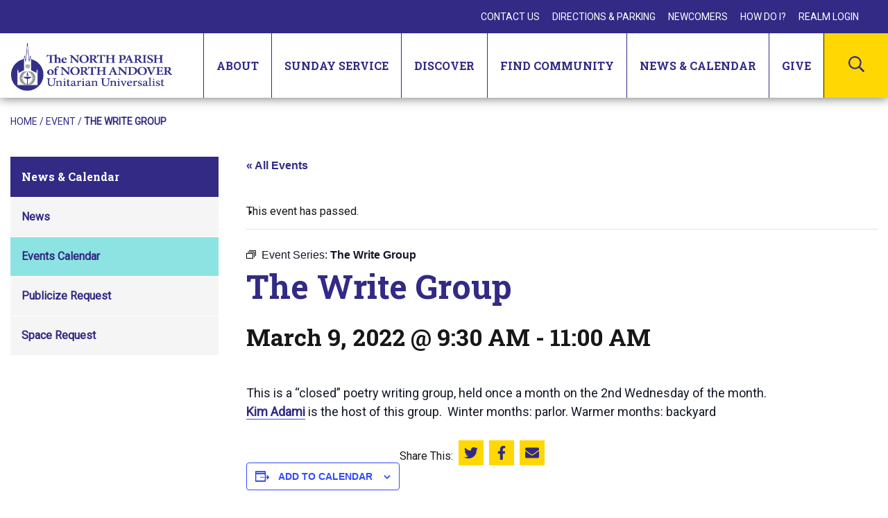

--- FILE ---
content_type: text/html; charset=UTF-8
request_url: https://www.northparish.org/event/the-write-group/2022-03-09/
body_size: 18281
content:
<!DOCTYPE html>

<html lang="en-US" class="no-js no-svg">
	<head>
		<meta charset="UTF-8">
		<meta name="viewport" content="width=device-width, initial-scale=1">
		<link rel="profile" href="http://gmpg.org/xfn/11">

		
		<link href="https://fonts.googleapis.com/css2?family=Roboto+Slab:wght@700;800&family=Roboto:ital@0;1&display=swap" rel="stylesheet">

		<link rel="apple-touch-icon" sizes="57x57" href="/favicon/apple-icon-57x57.png">
		<link rel="apple-touch-icon" sizes="60x60" href="/favicon/apple-icon-60x60.png">
		<link rel="apple-touch-icon" sizes="72x72" href="/favicon/apple-icon-72x72.png">
		<link rel="apple-touch-icon" sizes="76x76" href="/favicon/apple-icon-76x76.png">
		<link rel="apple-touch-icon" sizes="114x114" href="/favicon/apple-icon-114x114.png">
		<link rel="apple-touch-icon" sizes="120x120" href="/favicon/apple-icon-120x120.png">
		<link rel="apple-touch-icon" sizes="144x144" href="/favicon/apple-icon-144x144.png">
		<link rel="apple-touch-icon" sizes="152x152" href="/favicon/apple-icon-152x152.png">
		<link rel="apple-touch-icon" sizes="180x180" href="/favicon/apple-icon-180x180.png">
		<link rel="icon" type="image/png" sizes="192x192"  href="/favicon/android-icon-192x192.png">
		<link rel="icon" type="image/png" sizes="32x32" href="/favicon/favicon-32x32.png">
		<link rel="icon" type="image/png" sizes="96x96" href="/favicon/favicon-96x96.png">
		<link rel="icon" type="image/png" sizes="16x16" href="/favicon/favicon-16x16.png">
		
		<link rel="manifest" crossorigin="use-credentials" href="/manifest.json">

		<meta name="msapplication-TileColor" content="#ffffff">
		<meta name="msapplication-TileImage" content="/favicon/ms-icon-144x144.png">
		<meta name="theme-color" content="#ffffff">

		<script>(function(html){html.className = html.className.replace(/\bno-js\b/,'js')})(document.documentElement);</script>
<meta http-equiv="x-dns-prefetch-control" content="on"><link rel='stylesheet' id='tribe-events-views-v2-bootstrap-datepicker-styles-css' href='https://www.northparish.org/wp-content/plugins/the-events-calendar/vendor/bootstrap-datepicker/css/bootstrap-datepicker.standalone.min.css?ver=6.15.13' type='text/css' media='all' />
<link rel='stylesheet' id='tec-variables-skeleton-css' href='https://www.northparish.org/wp-content/plugins/the-events-calendar/common/build/css/variables-skeleton.css?ver=6.10.1' type='text/css' media='all' />
<link rel='stylesheet' id='tribe-common-skeleton-style-css' href='https://www.northparish.org/wp-content/plugins/the-events-calendar/common/build/css/common-skeleton.css?ver=6.10.1' type='text/css' media='all' />
<link rel='stylesheet' id='tribe-tooltipster-css-css' href='https://www.northparish.org/wp-content/plugins/the-events-calendar/common/vendor/tooltipster/tooltipster.bundle.min.css?ver=6.10.1' type='text/css' media='all' />
<link rel='stylesheet' id='tribe-events-views-v2-skeleton-css' href='https://www.northparish.org/wp-content/plugins/the-events-calendar/build/css/views-skeleton.css?ver=6.15.13' type='text/css' media='all' />
<link rel='stylesheet' id='tec-variables-full-css' href='https://www.northparish.org/wp-content/plugins/the-events-calendar/common/build/css/variables-full.css?ver=6.10.1' type='text/css' media='all' />
<link rel='stylesheet' id='tribe-common-full-style-css' href='https://www.northparish.org/wp-content/plugins/the-events-calendar/common/build/css/common-full.css?ver=6.10.1' type='text/css' media='all' />
<link rel='stylesheet' id='tribe-events-views-v2-full-css' href='https://www.northparish.org/wp-content/plugins/the-events-calendar/build/css/views-full.css?ver=6.15.13' type='text/css' media='all' />
<link rel='stylesheet' id='tribe-events-views-v2-print-css' href='https://www.northparish.org/wp-content/plugins/the-events-calendar/build/css/views-print.css?ver=6.15.13' type='text/css' media='print' />
<link rel='stylesheet' id='tribe-events-pro-views-v2-print-css' href='https://www.northparish.org/wp-content/plugins/events-calendar-pro/build/css/views-print.css?ver=7.7.11' type='text/css' media='print' />
<meta name='robots' content='index, follow, max-image-preview:large, max-snippet:-1, max-video-preview:-1' />

	<!-- This site is optimized with the Yoast SEO plugin v26.6 - https://yoast.com/wordpress/plugins/seo/ -->
	<title>The Write Group - The North Parish Church of North Andover</title>
	<link rel="canonical" href="https://www.northparish.org/event/the-write-group/2022-03-09/" />
	<meta property="og:locale" content="en_US" />
	<meta property="og:type" content="article" />
	<meta property="og:title" content="The Write Group - The North Parish Church of North Andover" />
	<meta property="og:description" content="This is a &#8220;closed&#8221; poetry writing group, held once a month on the 2nd Wednesday of the month. Kim Adami is the host of this group.  Winter months: parlor. Warmer [&hellip;]" />
	<meta property="og:url" content="https://www.northparish.org/event/the-write-group/2022-03-09/" />
	<meta property="og:site_name" content="The North Parish Church of North Andover" />
	<meta property="article:publisher" content="https://www.facebook.com/NorthParishofNorthAndover" />
	<meta property="article:modified_time" content="2022-01-03T14:11:24+00:00" />
	<meta property="og:image" content="https://www.northparish.org/wp-content/uploads/accessible-walkways.jpeg" />
	<meta property="og:image:width" content="480" />
	<meta property="og:image:height" content="640" />
	<meta property="og:image:type" content="image/jpeg" />
	<meta name="twitter:card" content="summary_large_image" />
	<script type="application/ld+json" class="yoast-schema-graph">{"@context":"https://schema.org","@graph":[{"@type":"WebPage","@id":"https://www.northparish.org/event/the-write-group/2022-03-09/","url":"https://www.northparish.org/event/the-write-group/2022-03-09/","name":"The Write Group - The North Parish Church of North Andover","isPartOf":{"@id":"https://www.northparish.org/#website"},"datePublished":"2022-01-03T14:09:12+00:00","dateModified":"2022-01-03T14:11:24+00:00","breadcrumb":{"@id":"https://www.northparish.org/event/the-write-group/2022-03-09/#breadcrumb"},"inLanguage":"en-US","potentialAction":[{"@type":"ReadAction","target":["https://www.northparish.org/event/the-write-group/2022-03-09/"]}]},{"@type":"BreadcrumbList","@id":"https://www.northparish.org/event/the-write-group/2022-03-09/#breadcrumb","itemListElement":[{"@type":"ListItem","position":1,"name":"Home","item":"https://www.northparish.org/"},{"@type":"ListItem","position":2,"name":"Events","item":"https://www.northparish.org/events/"},{"@type":"ListItem","position":3,"name":"The Write Group"}]},{"@type":"WebSite","@id":"https://www.northparish.org/#website","url":"https://www.northparish.org/","name":"The North Parish Church of North Andover","description":"Awaken • Nourish • Encourage • Inspire","publisher":{"@id":"https://www.northparish.org/#organization"},"potentialAction":[{"@type":"SearchAction","target":{"@type":"EntryPoint","urlTemplate":"https://www.northparish.org/?s={search_term_string}"},"query-input":{"@type":"PropertyValueSpecification","valueRequired":true,"valueName":"search_term_string"}}],"inLanguage":"en-US"},{"@type":"Organization","@id":"https://www.northparish.org/#organization","name":"The North Parish of North Andover","url":"https://www.northparish.org/","logo":{"@type":"ImageObject","inLanguage":"en-US","@id":"https://www.northparish.org/#/schema/logo/image/","url":"https://www.northparish.org/wp-content/uploads/north-parish-church.png","contentUrl":"https://www.northparish.org/wp-content/uploads/north-parish-church.png","width":232,"height":70,"caption":"The North Parish of North Andover"},"image":{"@id":"https://www.northparish.org/#/schema/logo/image/"},"sameAs":["https://www.facebook.com/NorthParishofNorthAndover","https://www.instagram.com/northparishofnorthandover/","https://www.youtube.com/channel/UCGbC3eJVYUxzUPJIYKCpYXw"]},{"@type":"Event","name":"The Write Group","description":"This is a &#8220;closed&#8221; poetry writing group, held once a month on the 2nd Wednesday of the month. Kim Adami is the host of this group.  Winter months: parlor. Warmer [&hellip;]","url":"https://www.northparish.org/event/the-write-group/2022-03-09/","eventAttendanceMode":"https://schema.org/OfflineEventAttendanceMode","eventStatus":"https://schema.org/EventScheduled","startDate":"2022-03-09T09:30:00-05:00","endDate":"2022-03-09T11:00:00-05:00","location":{"@type":"Place","name":"Parlor at North Parish","description":"","url":"https://www.northparish.org/venue/parlor-at-north-parish/","address":{"@type":"PostalAddress","streetAddress":"190 Academy Road","addressLocality":"North Andover","addressRegion":"MA","postalCode":"01845","addressCountry":"United States"},"telephone":"","sameAs":""},"@id":"https://www.northparish.org/event/the-write-group/2022-03-09/#event","mainEntityOfPage":{"@id":"https://www.northparish.org/event/the-write-group/2022-03-09/"}}]}</script>
	<!-- / Yoast SEO plugin. -->


<link rel='dns-prefetch' href='//connect.facebook.net' />
<link rel='dns-prefetch' href='//translate.google.com' />
<link rel='dns-prefetch' href='//fonts.googleapis.com' />
<link href='https://fonts.gstatic.com' crossorigin rel='preconnect' />
<link rel="alternate" type="text/calendar" title="The North Parish Church of North Andover &raquo; iCal Feed" href="https://www.northparish.org/events/?ical=1" />
<style id='wp-img-auto-sizes-contain-inline-css' type='text/css'>
img:is([sizes=auto i],[sizes^="auto," i]){contain-intrinsic-size:3000px 1500px}
/*# sourceURL=wp-img-auto-sizes-contain-inline-css */
</style>
<link rel='stylesheet' id='tribe-events-full-pro-calendar-style-css' href='https://www.northparish.org/wp-content/plugins/events-calendar-pro/build/css/tribe-events-pro-full.css?ver=7.7.11' type='text/css' media='all' />
<link rel='stylesheet' id='tribe-events-virtual-skeleton-css' href='https://www.northparish.org/wp-content/plugins/events-calendar-pro/build/css/events-virtual-skeleton.css?ver=7.7.11' type='text/css' media='all' />
<link rel='stylesheet' id='tribe-events-virtual-full-css' href='https://www.northparish.org/wp-content/plugins/events-calendar-pro/build/css/events-virtual-full.css?ver=7.7.11' type='text/css' media='all' />
<link rel='stylesheet' id='tribe-events-virtual-single-skeleton-css' href='https://www.northparish.org/wp-content/plugins/events-calendar-pro/build/css/events-virtual-single-skeleton.css?ver=7.7.11' type='text/css' media='all' />
<link rel='stylesheet' id='tribe-events-virtual-single-full-css' href='https://www.northparish.org/wp-content/plugins/events-calendar-pro/build/css/events-virtual-single-full.css?ver=7.7.11' type='text/css' media='all' />
<link rel='stylesheet' id='tec-events-pro-single-css' href='https://www.northparish.org/wp-content/plugins/events-calendar-pro/build/css/events-single.css?ver=7.7.11' type='text/css' media='all' />
<link rel='stylesheet' id='tribe-events-calendar-pro-style-css' href='https://www.northparish.org/wp-content/plugins/events-calendar-pro/build/css/tribe-events-pro-full.css?ver=7.7.11' type='text/css' media='all' />
<link rel='stylesheet' id='tribe-events-pro-mini-calendar-block-styles-css' href='https://www.northparish.org/wp-content/plugins/events-calendar-pro/build/css/tribe-events-pro-mini-calendar-block.css?ver=7.7.11' type='text/css' media='all' />
<link rel='stylesheet' id='tribe-events-v2-single-skeleton-css' href='https://www.northparish.org/wp-content/plugins/the-events-calendar/build/css/tribe-events-single-skeleton.css?ver=6.15.13' type='text/css' media='all' />
<link rel='stylesheet' id='tribe-events-v2-single-skeleton-full-css' href='https://www.northparish.org/wp-content/plugins/the-events-calendar/build/css/tribe-events-single-full.css?ver=6.15.13' type='text/css' media='all' />
<link rel='stylesheet' id='tribe-events-virtual-single-v2-skeleton-css' href='https://www.northparish.org/wp-content/plugins/events-calendar-pro/build/css/events-virtual-single-v2-skeleton.css?ver=7.7.11' type='text/css' media='all' />
<link rel='stylesheet' id='tribe-events-virtual-single-v2-full-css' href='https://www.northparish.org/wp-content/plugins/events-calendar-pro/build/css/events-virtual-single-v2-full.css?ver=7.7.11' type='text/css' media='all' />
<link rel='stylesheet' id='tribe-events-v2-virtual-single-block-css' href='https://www.northparish.org/wp-content/plugins/events-calendar-pro/build/css/events-virtual-single-block.css?ver=7.7.11' type='text/css' media='all' />
<link rel='stylesheet' id='tec-events-pro-single-style-css' href='https://www.northparish.org/wp-content/plugins/events-calendar-pro/build/css/custom-tables-v1/single.css?ver=7.7.11' type='text/css' media='all' />
<link rel='stylesheet' id='wp-block-library-css' href='https://www.northparish.org/wp-includes/css/dist/block-library/style.min.css?ver=6.9' type='text/css' media='all' />
<style id='global-styles-inline-css' type='text/css'>
:root{--wp--preset--aspect-ratio--square: 1;--wp--preset--aspect-ratio--4-3: 4/3;--wp--preset--aspect-ratio--3-4: 3/4;--wp--preset--aspect-ratio--3-2: 3/2;--wp--preset--aspect-ratio--2-3: 2/3;--wp--preset--aspect-ratio--16-9: 16/9;--wp--preset--aspect-ratio--9-16: 9/16;--wp--preset--color--black: #000000;--wp--preset--color--cyan-bluish-gray: #abb8c3;--wp--preset--color--white: #ffffff;--wp--preset--color--pale-pink: #f78da7;--wp--preset--color--vivid-red: #cf2e2e;--wp--preset--color--luminous-vivid-orange: #ff6900;--wp--preset--color--luminous-vivid-amber: #fcb900;--wp--preset--color--light-green-cyan: #7bdcb5;--wp--preset--color--vivid-green-cyan: #00d084;--wp--preset--color--pale-cyan-blue: #8ed1fc;--wp--preset--color--vivid-cyan-blue: #0693e3;--wp--preset--color--vivid-purple: #9b51e0;--wp--preset--gradient--vivid-cyan-blue-to-vivid-purple: linear-gradient(135deg,rgb(6,147,227) 0%,rgb(155,81,224) 100%);--wp--preset--gradient--light-green-cyan-to-vivid-green-cyan: linear-gradient(135deg,rgb(122,220,180) 0%,rgb(0,208,130) 100%);--wp--preset--gradient--luminous-vivid-amber-to-luminous-vivid-orange: linear-gradient(135deg,rgb(252,185,0) 0%,rgb(255,105,0) 100%);--wp--preset--gradient--luminous-vivid-orange-to-vivid-red: linear-gradient(135deg,rgb(255,105,0) 0%,rgb(207,46,46) 100%);--wp--preset--gradient--very-light-gray-to-cyan-bluish-gray: linear-gradient(135deg,rgb(238,238,238) 0%,rgb(169,184,195) 100%);--wp--preset--gradient--cool-to-warm-spectrum: linear-gradient(135deg,rgb(74,234,220) 0%,rgb(151,120,209) 20%,rgb(207,42,186) 40%,rgb(238,44,130) 60%,rgb(251,105,98) 80%,rgb(254,248,76) 100%);--wp--preset--gradient--blush-light-purple: linear-gradient(135deg,rgb(255,206,236) 0%,rgb(152,150,240) 100%);--wp--preset--gradient--blush-bordeaux: linear-gradient(135deg,rgb(254,205,165) 0%,rgb(254,45,45) 50%,rgb(107,0,62) 100%);--wp--preset--gradient--luminous-dusk: linear-gradient(135deg,rgb(255,203,112) 0%,rgb(199,81,192) 50%,rgb(65,88,208) 100%);--wp--preset--gradient--pale-ocean: linear-gradient(135deg,rgb(255,245,203) 0%,rgb(182,227,212) 50%,rgb(51,167,181) 100%);--wp--preset--gradient--electric-grass: linear-gradient(135deg,rgb(202,248,128) 0%,rgb(113,206,126) 100%);--wp--preset--gradient--midnight: linear-gradient(135deg,rgb(2,3,129) 0%,rgb(40,116,252) 100%);--wp--preset--font-size--small: 13px;--wp--preset--font-size--medium: 20px;--wp--preset--font-size--large: 36px;--wp--preset--font-size--x-large: 42px;--wp--preset--spacing--20: 0.44rem;--wp--preset--spacing--30: 0.67rem;--wp--preset--spacing--40: 1rem;--wp--preset--spacing--50: 1.5rem;--wp--preset--spacing--60: 2.25rem;--wp--preset--spacing--70: 3.38rem;--wp--preset--spacing--80: 5.06rem;--wp--preset--shadow--natural: 6px 6px 9px rgba(0, 0, 0, 0.2);--wp--preset--shadow--deep: 12px 12px 50px rgba(0, 0, 0, 0.4);--wp--preset--shadow--sharp: 6px 6px 0px rgba(0, 0, 0, 0.2);--wp--preset--shadow--outlined: 6px 6px 0px -3px rgb(255, 255, 255), 6px 6px rgb(0, 0, 0);--wp--preset--shadow--crisp: 6px 6px 0px rgb(0, 0, 0);}:where(.is-layout-flex){gap: 0.5em;}:where(.is-layout-grid){gap: 0.5em;}body .is-layout-flex{display: flex;}.is-layout-flex{flex-wrap: wrap;align-items: center;}.is-layout-flex > :is(*, div){margin: 0;}body .is-layout-grid{display: grid;}.is-layout-grid > :is(*, div){margin: 0;}:where(.wp-block-columns.is-layout-flex){gap: 2em;}:where(.wp-block-columns.is-layout-grid){gap: 2em;}:where(.wp-block-post-template.is-layout-flex){gap: 1.25em;}:where(.wp-block-post-template.is-layout-grid){gap: 1.25em;}.has-black-color{color: var(--wp--preset--color--black) !important;}.has-cyan-bluish-gray-color{color: var(--wp--preset--color--cyan-bluish-gray) !important;}.has-white-color{color: var(--wp--preset--color--white) !important;}.has-pale-pink-color{color: var(--wp--preset--color--pale-pink) !important;}.has-vivid-red-color{color: var(--wp--preset--color--vivid-red) !important;}.has-luminous-vivid-orange-color{color: var(--wp--preset--color--luminous-vivid-orange) !important;}.has-luminous-vivid-amber-color{color: var(--wp--preset--color--luminous-vivid-amber) !important;}.has-light-green-cyan-color{color: var(--wp--preset--color--light-green-cyan) !important;}.has-vivid-green-cyan-color{color: var(--wp--preset--color--vivid-green-cyan) !important;}.has-pale-cyan-blue-color{color: var(--wp--preset--color--pale-cyan-blue) !important;}.has-vivid-cyan-blue-color{color: var(--wp--preset--color--vivid-cyan-blue) !important;}.has-vivid-purple-color{color: var(--wp--preset--color--vivid-purple) !important;}.has-black-background-color{background-color: var(--wp--preset--color--black) !important;}.has-cyan-bluish-gray-background-color{background-color: var(--wp--preset--color--cyan-bluish-gray) !important;}.has-white-background-color{background-color: var(--wp--preset--color--white) !important;}.has-pale-pink-background-color{background-color: var(--wp--preset--color--pale-pink) !important;}.has-vivid-red-background-color{background-color: var(--wp--preset--color--vivid-red) !important;}.has-luminous-vivid-orange-background-color{background-color: var(--wp--preset--color--luminous-vivid-orange) !important;}.has-luminous-vivid-amber-background-color{background-color: var(--wp--preset--color--luminous-vivid-amber) !important;}.has-light-green-cyan-background-color{background-color: var(--wp--preset--color--light-green-cyan) !important;}.has-vivid-green-cyan-background-color{background-color: var(--wp--preset--color--vivid-green-cyan) !important;}.has-pale-cyan-blue-background-color{background-color: var(--wp--preset--color--pale-cyan-blue) !important;}.has-vivid-cyan-blue-background-color{background-color: var(--wp--preset--color--vivid-cyan-blue) !important;}.has-vivid-purple-background-color{background-color: var(--wp--preset--color--vivid-purple) !important;}.has-black-border-color{border-color: var(--wp--preset--color--black) !important;}.has-cyan-bluish-gray-border-color{border-color: var(--wp--preset--color--cyan-bluish-gray) !important;}.has-white-border-color{border-color: var(--wp--preset--color--white) !important;}.has-pale-pink-border-color{border-color: var(--wp--preset--color--pale-pink) !important;}.has-vivid-red-border-color{border-color: var(--wp--preset--color--vivid-red) !important;}.has-luminous-vivid-orange-border-color{border-color: var(--wp--preset--color--luminous-vivid-orange) !important;}.has-luminous-vivid-amber-border-color{border-color: var(--wp--preset--color--luminous-vivid-amber) !important;}.has-light-green-cyan-border-color{border-color: var(--wp--preset--color--light-green-cyan) !important;}.has-vivid-green-cyan-border-color{border-color: var(--wp--preset--color--vivid-green-cyan) !important;}.has-pale-cyan-blue-border-color{border-color: var(--wp--preset--color--pale-cyan-blue) !important;}.has-vivid-cyan-blue-border-color{border-color: var(--wp--preset--color--vivid-cyan-blue) !important;}.has-vivid-purple-border-color{border-color: var(--wp--preset--color--vivid-purple) !important;}.has-vivid-cyan-blue-to-vivid-purple-gradient-background{background: var(--wp--preset--gradient--vivid-cyan-blue-to-vivid-purple) !important;}.has-light-green-cyan-to-vivid-green-cyan-gradient-background{background: var(--wp--preset--gradient--light-green-cyan-to-vivid-green-cyan) !important;}.has-luminous-vivid-amber-to-luminous-vivid-orange-gradient-background{background: var(--wp--preset--gradient--luminous-vivid-amber-to-luminous-vivid-orange) !important;}.has-luminous-vivid-orange-to-vivid-red-gradient-background{background: var(--wp--preset--gradient--luminous-vivid-orange-to-vivid-red) !important;}.has-very-light-gray-to-cyan-bluish-gray-gradient-background{background: var(--wp--preset--gradient--very-light-gray-to-cyan-bluish-gray) !important;}.has-cool-to-warm-spectrum-gradient-background{background: var(--wp--preset--gradient--cool-to-warm-spectrum) !important;}.has-blush-light-purple-gradient-background{background: var(--wp--preset--gradient--blush-light-purple) !important;}.has-blush-bordeaux-gradient-background{background: var(--wp--preset--gradient--blush-bordeaux) !important;}.has-luminous-dusk-gradient-background{background: var(--wp--preset--gradient--luminous-dusk) !important;}.has-pale-ocean-gradient-background{background: var(--wp--preset--gradient--pale-ocean) !important;}.has-electric-grass-gradient-background{background: var(--wp--preset--gradient--electric-grass) !important;}.has-midnight-gradient-background{background: var(--wp--preset--gradient--midnight) !important;}.has-small-font-size{font-size: var(--wp--preset--font-size--small) !important;}.has-medium-font-size{font-size: var(--wp--preset--font-size--medium) !important;}.has-large-font-size{font-size: var(--wp--preset--font-size--large) !important;}.has-x-large-font-size{font-size: var(--wp--preset--font-size--x-large) !important;}
/*# sourceURL=global-styles-inline-css */
</style>

<style id='classic-theme-styles-inline-css' type='text/css'>
/*! This file is auto-generated */
.wp-block-button__link{color:#fff;background-color:#32373c;border-radius:9999px;box-shadow:none;text-decoration:none;padding:calc(.667em + 2px) calc(1.333em + 2px);font-size:1.125em}.wp-block-file__button{background:#32373c;color:#fff;text-decoration:none}
/*# sourceURL=/wp-includes/css/classic-themes.min.css */
</style>
<link rel='stylesheet' id='tribe-events-v2-single-blocks-css' href='https://www.northparish.org/wp-content/plugins/the-events-calendar/build/css/tribe-events-single-blocks.css?ver=6.15.13' type='text/css' media='all' />
<link rel='stylesheet' id='google-language-translator-css' href='https://www.northparish.org/wp-content/plugins/google-language-translator/css/style.css?ver=6.0.20' type='text/css' media='' />
<link rel='stylesheet' id='tribe-events-block-event-venue-css' href='https://www.northparish.org/wp-content/plugins/the-events-calendar/build/event-venue/frontend.css?ver=6.15.13' type='text/css' media='all' />
<link rel='stylesheet' id='dab_style-css' href='https://www.northparish.org/wp-content/themes/north-parish/assets/css/style.css?ver=f0eeabdfd830875e49eb7acbe77a208dcbb49a290f7bfe461efcba8dee106011' type='text/css' media='all' />
<link rel='stylesheet' id='dashicons-css' href='https://www.northparish.org/wp-includes/css/dashicons.min.css?ver=6.9' type='text/css' media='all' />
<link rel='stylesheet' id='dab_authenticated_wp-css' href='https://www.northparish.org/wp-content/themes/north-parish/assets/css/authenticated_wp.css' type='text/css' media='all' />
<link rel='stylesheet' id='nparish_base-fonts-css' href='https://fonts.googleapis.com/css?family=Libre+Franklin%3A300%2C300i%2C400%2C400i%2C600%2C600i%2C800%2C800i&#038;subset=latin%2Clatin-ext' type='text/css' media='all' />
<script type="text/javascript" src="https://code.jquery.com/jquery-3.5.1.min.js?ver=3.5.1" id="jquery-core-js"></script>
<script type="text/javascript" src="https://code.jquery.com/jquery-migrate-3.3.0.min.js?ver=3.3.0" id="jquery-migrate-js"></script>
<style>#google_language_translator a{display:none!important;}div.skiptranslate.goog-te-gadget{display:inline!important;}.goog-te-gadget{color:transparent!important;}.goog-te-gadget{font-size:0px!important;}.goog-branding{display:none;}.goog-tooltip{display: none!important;}.goog-tooltip:hover{display: none!important;}.goog-text-highlight{background-color:transparent!important;border:none!important;box-shadow:none!important;}#google_language_translator select.goog-te-combo{color:#32373c;}div.skiptranslate{display:none!important;}body{top:0px!important;}#goog-gt-{display:none!important;}font font{background-color:transparent!important;box-shadow:none!important;position:initial!important;}#glt-translate-trigger{left:20px;right:auto;}#glt-translate-trigger > span{color:#ffffff;}#glt-translate-trigger{background:#f89406;}</style><meta name="tec-api-version" content="v1"><meta name="tec-api-origin" content="https://www.northparish.org"><link rel="alternate" href="https://www.northparish.org/wp-json/tribe/events/v1/events/10005068" />
		<!-- Global site tag (gtag.js) - Google Analytics -->
		<script async src="https://www.googletagmanager.com/gtag/js?id=G-CLTS5K061L"></script>
		<script>
		  window.dataLayer = window.dataLayer || [];
		  function gtag(){dataLayer.push(arguments);}
		  gtag('js', new Date());

		  gtag('config', 'G-CLTS5K061L');
		</script>
	</head>

	<body class="wp-singular tribe_events-template-default single single-tribe_events postid-10005068 wp-theme-north-parish tribe-events-page-template tribe-no-js tribe-filter-live events-single tribe-events-style-full tribe-events-style-theme">

		<div id="page" class="site">
			
			<a class="skip-link" href="#content">
				Skip to content			</a>

						
			<header id="masthead" class="site-header" role="banner">
				<div class="header-inner" id="header-inner">
					
					
					<div class="utility-nav">
						<nav id="utility-navigation-1" class="utility-navigation" role="navigation" aria-label="Utility Menu">
	<div class="menu-utility-menu-container"><ul id="utility-menu-1" class="menu"><li id="menu-item-139" class="menu-item menu-item-type-post_type menu-item-object-page menu-item-139"><a href="https://www.northparish.org/contact-us/">Contact Us</a></li>
<li id="menu-item-138" class="menu-item menu-item-type-post_type menu-item-object-page menu-item-138"><a href="https://www.northparish.org/directions/">Directions &#038; Parking</a></li>
<li id="menu-item-137" class="menu-item menu-item-type-post_type menu-item-object-page menu-item-137"><a href="https://www.northparish.org/newcomers/">Newcomers</a></li>
<li id="menu-item-136" class="menu-item menu-item-type-post_type menu-item-object-page menu-item-136"><a href="https://www.northparish.org/how-do-i/">How Do I?</a></li>
<li id="menu-item-140" class="menu-item menu-item-type-custom menu-item-object-custom menu-item-140"><a target="_blank" href="https://onrealm.org/NorthParish/SignIn">Realm Login</a></li>
</ul></div></nav>
						<div id="google_language_translator" class="default-language-en"></div>					</div>
					<div class="navigation-wrapper">
						<div class="navigation">
							<a href="/" class="logo"><img src="https://www.northparish.org/wp-content/uploads/north-parish-church.png" alt="The North Parish of North Andover Unitarian Universalist" /></a>
							<nav id="site-navigation" class="main-navigation" role="navigation" aria-label="Top Menu">
	<button class="menu-toggle" aria-controls="top-menu" aria-expanded="false">
		<span class="bar top" aria-hidden="true"></span>
		<span class="bar middle" aria-hidden="true"></span>
		<span class="bar bottom" aria-hidden="true"></span>
		<span class="screen-reader-text">Menu</span>
	</button>

	<div class="dropdown-navigation" id="dropdownMenu">
		<div class="dropdown-inner">
			<div class="menu-main-menu-container"><ul id="top-menu" class="menu"><li id="menu-item-2405" class="menu-item menu-item-type-custom menu-item-object-custom menu-item-has-children menu-item-2405"><button class="dropdown-toggle" aria-expanded="false"><span class="title">About</span><svg class="icon icon-plus" aria-hidden="true" role="img"> <use href="#icon-plus" xlink:href="#icon-plus"></use> </svg><svg class="icon icon-minus" aria-hidden="true" role="img"> <use href="#icon-minus" xlink:href="#icon-minus"></use> </svg></button>
<ul class="sub-menu">
	<li id="menu-item-2384" class="menu-item menu-item-type-post_type menu-item-object-page menu-item-2384"><a href="https://www.northparish.org/about/our-beliefs/">Our Beliefs</a></li>
	<li id="menu-item-2385" class="menu-item menu-item-type-post_type menu-item-object-page menu-item-2385"><a href="https://www.northparish.org/about/our-staff/">Our Minister and Staff</a></li>
	<li id="menu-item-2446" class="menu-item menu-item-type-post_type menu-item-object-page menu-item-2446"><a href="https://www.northparish.org/give/membership-2/">Membership</a></li>
	<li id="menu-item-2386" class="menu-item menu-item-type-post_type menu-item-object-page menu-item-2386"><a href="https://www.northparish.org/about/mission-governance/">Mission &#038; Governance</a></li>
	<li id="menu-item-2390" class="menu-item menu-item-type-post_type menu-item-object-page menu-item-2390"><a href="https://www.northparish.org/about/our-space/">Our Space</a></li>
	<li id="menu-item-2387" class="menu-item menu-item-type-post_type menu-item-object-page menu-item-2387"><a href="https://www.northparish.org/about/our-history/">Our History</a></li>
	<li id="menu-item-2389" class="menu-item menu-item-type-post_type menu-item-object-page menu-item-2389"><a href="https://www.northparish.org/about/weddings-memorials/">Weddings &#038; Memorials</a></li>
	<li id="menu-item-2388" class="menu-item menu-item-type-post_type menu-item-object-page menu-item-2388"><a href="https://www.northparish.org/about/general-rentals/">General Rentals</a></li>
</ul>
</li>
<li id="menu-item-2458" class="menu-item menu-item-type-custom menu-item-object-custom menu-item-has-children menu-item-2458"><button class="dropdown-toggle" aria-expanded="false"><span class="title">Sunday Service</span><svg class="icon icon-plus" aria-hidden="true" role="img"> <use href="#icon-plus" xlink:href="#icon-plus"></use> </svg><svg class="icon icon-minus" aria-hidden="true" role="img"> <use href="#icon-minus" xlink:href="#icon-minus"></use> </svg></button>
<ul class="sub-menu">
	<li id="menu-item-2392" class="menu-item menu-item-type-post_type menu-item-object-page menu-item-2392"><a href="https://www.northparish.org/worship/sundays-at-north-parish/">Sundays at North Parish</a></li>
	<li id="menu-item-2393" class="menu-item menu-item-type-post_type menu-item-object-page menu-item-2393"><a href="https://www.northparish.org/worship/elements-of-a-sunday-morning/">Elements of a Sunday Service</a></li>
	<li id="menu-item-2391" class="menu-item menu-item-type-post_type menu-item-object-page menu-item-2391"><a href="https://www.northparish.org/worship/music-programs/">Music Programs</a></li>
	<li id="menu-item-2394" class="menu-item menu-item-type-post_type menu-item-object-page menu-item-2394"><a href="https://www.northparish.org/worship/milestone-celebrations/">Milestones &#038; Celebrations</a></li>
	<li id="menu-item-2395" class="menu-item menu-item-type-post_type menu-item-object-page menu-item-2395"><a href="https://www.northparish.org/worship/child-dedications/">Child Dedications</a></li>
	<li id="menu-item-2396" class="menu-item menu-item-type-post_type menu-item-object-page menu-item-2396"><a href="https://www.northparish.org/worship/service-archive/">Service Archive</a></li>
</ul>
</li>
<li id="menu-item-2459" class="menu-item menu-item-type-custom menu-item-object-custom menu-item-has-children menu-item-2459"><button class="dropdown-toggle" aria-expanded="false"><span class="title">Discover</span><svg class="icon icon-plus" aria-hidden="true" role="img"> <use href="#icon-plus" xlink:href="#icon-plus"></use> </svg><svg class="icon icon-minus" aria-hidden="true" role="img"> <use href="#icon-minus" xlink:href="#icon-minus"></use> </svg></button>
<ul class="sub-menu">
	<li id="menu-item-2412" class="menu-item menu-item-type-post_type menu-item-object-page menu-item-has-children menu-item-2412"><a href="https://www.northparish.org/learning/child-youth-programs/">Child &#038; Youth Programs</a><button class="dropdown-toggle linked-parent" aria-expanded="false"><span class="screen-reader-text">Toggle Menu</span><svg class="icon icon-plus" aria-hidden="true" role="img"> <use href="#icon-plus" xlink:href="#icon-plus"></use> </svg><svg class="icon icon-minus" aria-hidden="true" role="img"> <use href="#icon-minus" xlink:href="#icon-minus"></use> </svg></button>
	<ul class="sub-menu">
		<li id="menu-item-2413" class="menu-item menu-item-type-post_type menu-item-object-page menu-item-2413"><a href="https://www.northparish.org/learning/child-youth-programs/nursery/">Nursery</a></li>
		<li id="menu-item-2414" class="menu-item menu-item-type-post_type menu-item-object-page menu-item-2414"><a href="https://www.northparish.org/learning/child-youth-programs/elementary-programs/">Elementary Programs</a></li>
		<li id="menu-item-2415" class="menu-item menu-item-type-post_type menu-item-object-page menu-item-2415"><a href="https://www.northparish.org/learning/child-youth-programs/youth-programs/">Youth Programs</a></li>
		<li id="menu-item-2411" class="menu-item menu-item-type-post_type menu-item-object-page menu-item-2411"><a href="https://www.northparish.org/learning/child-youth-programs/faqs-for-children-youth-programs/">FAQS for Child and Youth Programs</a></li>
	</ul>
</li>
	<li id="menu-item-2418" class="menu-item menu-item-type-post_type menu-item-object-page menu-item-2418"><a href="https://www.northparish.org/learning/adult-programs/">Adult Programs</a></li>
	<li id="menu-item-2417" class="menu-item menu-item-type-post_type menu-item-object-page menu-item-2417"><a href="https://www.northparish.org/learning/great-pond-sangha/">Great Pond Sangha</a></li>
</ul>
</li>
<li id="menu-item-2406" class="mega-menu menu-item menu-item-type-custom menu-item-object-custom menu-item-has-children menu-item-2406"><button class="dropdown-toggle" aria-expanded="false"><span class="title">Find Community</span><svg class="icon icon-plus" aria-hidden="true" role="img"> <use href="#icon-plus" xlink:href="#icon-plus"></use> </svg><svg class="icon icon-minus" aria-hidden="true" role="img"> <use href="#icon-minus" xlink:href="#icon-minus"></use> </svg></button>
<ul class="sub-menu">
	<li id="menu-item-2421" class="menu-item menu-item-type-post_type menu-item-object-page menu-item-has-children menu-item-2421"><a href="https://www.northparish.org/faith-in-action/within-north-parish/">Get Involved</a><button class="dropdown-toggle linked-parent" aria-expanded="false"><span class="screen-reader-text">Toggle Menu</span><svg class="icon icon-plus" aria-hidden="true" role="img"> <use href="#icon-plus" xlink:href="#icon-plus"></use> </svg><svg class="icon icon-minus" aria-hidden="true" role="img"> <use href="#icon-minus" xlink:href="#icon-minus"></use> </svg></button>
	<ul class="sub-menu">
		<li id="menu-item-2422" class="menu-item menu-item-type-post_type menu-item-object-page menu-item-2422"><a href="https://www.northparish.org/faith-in-action/within-north-parish/sunday-volunteers/">Sunday Volunteers</a></li>
		<li id="menu-item-2425" class="menu-item menu-item-type-post_type menu-item-object-page menu-item-2425"><a href="https://www.northparish.org/faith-in-action/within-north-parish/fun-fundraising/">Fun &#038; Fundraising</a></li>
		<li id="menu-item-2424" class="menu-item menu-item-type-post_type menu-item-object-page menu-item-2424"><a href="https://www.northparish.org/faith-in-action/within-north-parish/lay-leadership/">Lay Leadership</a></li>
		<li id="menu-item-2426" class="menu-item menu-item-type-post_type menu-item-object-page menu-item-2426"><a href="https://www.northparish.org/faith-in-action/within-north-parish/care-for-our-space/">Teams &#038; Committees</a></li>
	</ul>
</li>
	<li id="menu-item-2454" class="menu-item menu-item-type-post_type menu-item-object-page menu-item-has-children menu-item-2454"><a href="https://www.northparish.org/faith-in-action/in-the-larger-community/">Justice Projects</a><button class="dropdown-toggle linked-parent" aria-expanded="false"><span class="screen-reader-text">Toggle Menu</span><svg class="icon icon-plus" aria-hidden="true" role="img"> <use href="#icon-plus" xlink:href="#icon-plus"></use> </svg><svg class="icon icon-minus" aria-hidden="true" role="img"> <use href="#icon-minus" xlink:href="#icon-minus"></use> </svg></button>
	<ul class="sub-menu">
		<li id="menu-item-2437" class="menu-item menu-item-type-post_type menu-item-object-page menu-item-2437"><a href="https://www.northparish.org/faith-in-action/in-the-larger-community/climate-justice/">Climate Justice</a></li>
		<li id="menu-item-2441" class="menu-item menu-item-type-post_type menu-item-object-page menu-item-2441"><a href="https://www.northparish.org/faith-in-action/in-the-larger-community/social-action-council/">Community Action</a></li>
		<li id="menu-item-25020" class="menu-item menu-item-type-post_type menu-item-object-page menu-item-25020"><a href="https://www.northparish.org/faith-in-action/in-the-larger-community/immigration-justice/">Immigration Justice</a></li>
		<li id="menu-item-2438" class="menu-item menu-item-type-post_type menu-item-object-page menu-item-2438"><a href="https://www.northparish.org/faith-in-action/in-the-larger-community/peoples-pantry/">People’s Food Pantry</a></li>
		<li id="menu-item-2440" class="menu-item menu-item-type-post_type menu-item-object-page menu-item-2440"><a href="https://www.northparish.org/faith-in-action/in-the-larger-community/racial-justice/">Racial Justice</a></li>
	</ul>
</li>
	<li id="menu-item-2453" class="menu-item menu-item-type-post_type menu-item-object-page menu-item-has-children menu-item-2453"><a href="https://www.northparish.org/faith-in-action/care-and-support-services/">Small Groups and Support</a><button class="dropdown-toggle linked-parent" aria-expanded="false"><span class="screen-reader-text">Toggle Menu</span><svg class="icon icon-plus" aria-hidden="true" role="img"> <use href="#icon-plus" xlink:href="#icon-plus"></use> </svg><svg class="icon icon-minus" aria-hidden="true" role="img"> <use href="#icon-minus" xlink:href="#icon-minus"></use> </svg></button>
	<ul class="sub-menu">
		<li id="menu-item-2431" class="menu-item menu-item-type-post_type menu-item-object-page menu-item-2431"><a href="https://www.northparish.org/faith-in-action/care-and-support-services/support-groups/">Small Groups</a></li>
		<li id="menu-item-2430" class="menu-item menu-item-type-post_type menu-item-object-page menu-item-2430"><a href="https://www.northparish.org/faith-in-action/care-and-support-services/pastoral-support/">Pastoral Support</a></li>
	</ul>
</li>
</ul>
</li>
<li id="menu-item-2460" class="menu-item menu-item-type-custom menu-item-object-custom menu-item-has-children menu-item-2460"><button class="dropdown-toggle" aria-expanded="false"><span class="title">News &#038; Calendar</span><svg class="icon icon-plus" aria-hidden="true" role="img"> <use href="#icon-plus" xlink:href="#icon-plus"></use> </svg><svg class="icon icon-minus" aria-hidden="true" role="img"> <use href="#icon-minus" xlink:href="#icon-minus"></use> </svg></button>
<ul class="sub-menu">
	<li id="menu-item-2433" class="menu-item menu-item-type-post_type menu-item-object-page current_page_parent menu-item-2433"><a href="https://www.northparish.org/news-events/news/">News</a></li>
	<li id="menu-item-2472" class="menu-item menu-item-type-custom menu-item-object-custom menu-item-2472"><a href="/events/">Events Calendar</a></li>
	<li id="menu-item-5973" class="menu-item menu-item-type-post_type menu-item-object-page menu-item-5973"><a href="https://www.northparish.org/news-events/news/publicize-an-event-or-news-item/">Publicize Request</a></li>
	<li id="menu-item-14711" class="menu-item menu-item-type-post_type menu-item-object-page menu-item-14711"><a href="https://www.northparish.org/space-booking-request/">Space Request</a></li>
</ul>
</li>
<li id="menu-item-2461" class="menu-item menu-item-type-custom menu-item-object-custom menu-item-has-children menu-item-2461"><button class="dropdown-toggle" aria-expanded="false"><span class="title">Give</span><svg class="icon icon-plus" aria-hidden="true" role="img"> <use href="#icon-plus" xlink:href="#icon-plus"></use> </svg><svg class="icon icon-minus" aria-hidden="true" role="img"> <use href="#icon-minus" xlink:href="#icon-minus"></use> </svg></button>
<ul class="sub-menu">
	<li id="menu-item-2444" class="menu-item menu-item-type-post_type menu-item-object-page menu-item-2444"><a href="https://www.northparish.org/give/ways-to-give/">Ways To Give</a></li>
	<li id="menu-item-2443" class="menu-item menu-item-type-post_type menu-item-object-page menu-item-2443"><a href="https://www.northparish.org/give/stewardship/">Being Stewards</a></li>
	<li id="menu-item-2445" class="menu-item menu-item-type-post_type menu-item-object-page menu-item-2445"><a href="https://www.northparish.org/give/annual-giving-pledge/">Annual Giving Pledge</a></li>
	<li id="menu-item-14633" class="menu-item menu-item-type-post_type menu-item-object-page menu-item-14633"><a href="https://www.northparish.org/legacy-planned-giving/">Legacy Planned Giving</a></li>
</ul>
</li>
</ul></div>			
			<nav id="utility-navigation-2" class="utility-navigation" role="navigation" aria-label="Utility Menu">
	<div class="menu-utility-menu-container"><ul id="utility-menu-2" class="menu"><li class="menu-item menu-item-type-post_type menu-item-object-page menu-item-139"><a href="https://www.northparish.org/contact-us/">Contact Us</a></li>
<li class="menu-item menu-item-type-post_type menu-item-object-page menu-item-138"><a href="https://www.northparish.org/directions/">Directions &#038; Parking</a></li>
<li class="menu-item menu-item-type-post_type menu-item-object-page menu-item-137"><a href="https://www.northparish.org/newcomers/">Newcomers</a></li>
<li class="menu-item menu-item-type-post_type menu-item-object-page menu-item-136"><a href="https://www.northparish.org/how-do-i/">How Do I?</a></li>
<li class="menu-item menu-item-type-custom menu-item-object-custom menu-item-140"><a target="_blank" href="https://onrealm.org/NorthParish/SignIn">Realm Login</a></li>
</ul></div></nav>
		</div>
	</div>
</nav>

							<button class="search-toggle" aria-controls="search-menu" aria-expanded="false">
								<svg class="icon icon-search" aria-hidden="true" role="img"> <use href="#icon-search" xlink:href="#icon-search"></use> </svg><span class="screen-reader-text">Search</span>								<span class="close">
									<span class="bar top" aria-hidden="true"></span>
									<span class="bar bottom" aria-hidden="true"></span>
								</span>
							</button>

							<div class="search" id="search-menu">
								

<form role="search" method="get" class="search-form" action="https://www.northparish.org/">
	<label for="search-form-6970fb4457dbf">
		<span class="screen-reader-text">Search for:</span>
	</label>
	<input type="search" id="search-form-6970fb4457dbf" class="search-field" placeholder="Search &hellip;" value="" name="s" />
	<button type="submit" class="search-submit"><svg class="icon icon-search" aria-hidden="true" role="img"> <use href="#icon-search" xlink:href="#icon-search"></use> </svg><span class="screen-reader-text">Search</span></button>
</form>
							</div>
						</div>
					</div>
				</div>
			</header>

			<div id="content" class="site-content">

	
	<main id="main" class="site-main has-left listing-page" role="main">
		<div id="breadcrumbs"><a href="https://www.northparish.org">Home</a> / <a href="https://www.northparish.org/event/">Event</a> / <span class="current">The Write Group</span></div>					<div class="left">
				<nav id="section-navigation" class="section-navigation" role="navigation" aria-label="Section Menu">
	<button class="section-toggle" id="section-toggle" aria-controls="section-menu" aria-expanded="false">
		In This Section<svg class="icon icon-plus" aria-hidden="true" role="img"> <use href="#icon-plus" xlink:href="#icon-plus"></use> </svg><svg class="icon icon-minus" aria-hidden="true" role="img"> <use href="#icon-minus" xlink:href="#icon-minus"></use> </svg>	</button>
	<div class="menu-main-menu-container"><ul id="section-menu" class="menu"><li class="menu-item menu-item-type-custom menu-item-object-custom menu-item-has-children menu-item-2405"><button class="dropdown-toggle" aria-expanded="false"><span class="title">About</span><svg class="icon icon-plus" aria-hidden="true" role="img"> <use href="#icon-plus" xlink:href="#icon-plus"></use> </svg><svg class="icon icon-minus" aria-hidden="true" role="img"> <use href="#icon-minus" xlink:href="#icon-minus"></use> </svg></button>
<ul class="sub-menu">
	<li class="menu-item menu-item-type-post_type menu-item-object-page menu-item-2384"><a href="https://www.northparish.org/about/our-beliefs/">Our Beliefs</a></li>
	<li class="menu-item menu-item-type-post_type menu-item-object-page menu-item-2385"><a href="https://www.northparish.org/about/our-staff/">Our Minister and Staff</a></li>
	<li class="menu-item menu-item-type-post_type menu-item-object-page menu-item-2446"><a href="https://www.northparish.org/give/membership-2/">Membership</a></li>
	<li class="menu-item menu-item-type-post_type menu-item-object-page menu-item-2386"><a href="https://www.northparish.org/about/mission-governance/">Mission &#038; Governance</a></li>
	<li class="menu-item menu-item-type-post_type menu-item-object-page menu-item-2390"><a href="https://www.northparish.org/about/our-space/">Our Space</a></li>
	<li class="menu-item menu-item-type-post_type menu-item-object-page menu-item-2387"><a href="https://www.northparish.org/about/our-history/">Our History</a></li>
	<li class="menu-item menu-item-type-post_type menu-item-object-page menu-item-2389"><a href="https://www.northparish.org/about/weddings-memorials/">Weddings &#038; Memorials</a></li>
	<li class="menu-item menu-item-type-post_type menu-item-object-page menu-item-2388"><a href="https://www.northparish.org/about/general-rentals/">General Rentals</a></li>
</ul>
</li>
<li class="menu-item menu-item-type-custom menu-item-object-custom menu-item-has-children menu-item-2458"><button class="dropdown-toggle" aria-expanded="false"><span class="title">Sunday Service</span><svg class="icon icon-plus" aria-hidden="true" role="img"> <use href="#icon-plus" xlink:href="#icon-plus"></use> </svg><svg class="icon icon-minus" aria-hidden="true" role="img"> <use href="#icon-minus" xlink:href="#icon-minus"></use> </svg></button>
<ul class="sub-menu">
	<li class="menu-item menu-item-type-post_type menu-item-object-page menu-item-2392"><a href="https://www.northparish.org/worship/sundays-at-north-parish/">Sundays at North Parish</a></li>
	<li class="menu-item menu-item-type-post_type menu-item-object-page menu-item-2393"><a href="https://www.northparish.org/worship/elements-of-a-sunday-morning/">Elements of a Sunday Service</a></li>
	<li class="menu-item menu-item-type-post_type menu-item-object-page menu-item-2391"><a href="https://www.northparish.org/worship/music-programs/">Music Programs</a></li>
	<li class="menu-item menu-item-type-post_type menu-item-object-page menu-item-2394"><a href="https://www.northparish.org/worship/milestone-celebrations/">Milestones &#038; Celebrations</a></li>
	<li class="menu-item menu-item-type-post_type menu-item-object-page menu-item-2395"><a href="https://www.northparish.org/worship/child-dedications/">Child Dedications</a></li>
	<li class="menu-item menu-item-type-post_type menu-item-object-page menu-item-2396"><a href="https://www.northparish.org/worship/service-archive/">Service Archive</a></li>
</ul>
</li>
<li class="menu-item menu-item-type-custom menu-item-object-custom menu-item-has-children menu-item-2459"><button class="dropdown-toggle" aria-expanded="false"><span class="title">Discover</span><svg class="icon icon-plus" aria-hidden="true" role="img"> <use href="#icon-plus" xlink:href="#icon-plus"></use> </svg><svg class="icon icon-minus" aria-hidden="true" role="img"> <use href="#icon-minus" xlink:href="#icon-minus"></use> </svg></button>
<ul class="sub-menu">
	<li class="menu-item menu-item-type-post_type menu-item-object-page menu-item-has-children menu-item-2412"><a href="https://www.northparish.org/learning/child-youth-programs/">Child &#038; Youth Programs</a><button class="dropdown-toggle linked-parent" aria-expanded="false"><span class="screen-reader-text">Toggle Menu</span><svg class="icon icon-plus" aria-hidden="true" role="img"> <use href="#icon-plus" xlink:href="#icon-plus"></use> </svg><svg class="icon icon-minus" aria-hidden="true" role="img"> <use href="#icon-minus" xlink:href="#icon-minus"></use> </svg></button>
	<ul class="sub-menu">
		<li class="menu-item menu-item-type-post_type menu-item-object-page menu-item-2413"><a href="https://www.northparish.org/learning/child-youth-programs/nursery/">Nursery</a></li>
		<li class="menu-item menu-item-type-post_type menu-item-object-page menu-item-2414"><a href="https://www.northparish.org/learning/child-youth-programs/elementary-programs/">Elementary Programs</a></li>
		<li class="menu-item menu-item-type-post_type menu-item-object-page menu-item-2415"><a href="https://www.northparish.org/learning/child-youth-programs/youth-programs/">Youth Programs</a></li>
		<li class="menu-item menu-item-type-post_type menu-item-object-page menu-item-2411"><a href="https://www.northparish.org/learning/child-youth-programs/faqs-for-children-youth-programs/">FAQS for Child and Youth Programs</a></li>
	</ul>
</li>
	<li class="menu-item menu-item-type-post_type menu-item-object-page menu-item-2418"><a href="https://www.northparish.org/learning/adult-programs/">Adult Programs</a></li>
	<li class="menu-item menu-item-type-post_type menu-item-object-page menu-item-2417"><a href="https://www.northparish.org/learning/great-pond-sangha/">Great Pond Sangha</a></li>
</ul>
</li>
<li class="mega-menu menu-item menu-item-type-custom menu-item-object-custom menu-item-has-children menu-item-2406"><button class="dropdown-toggle" aria-expanded="false"><span class="title">Find Community</span><svg class="icon icon-plus" aria-hidden="true" role="img"> <use href="#icon-plus" xlink:href="#icon-plus"></use> </svg><svg class="icon icon-minus" aria-hidden="true" role="img"> <use href="#icon-minus" xlink:href="#icon-minus"></use> </svg></button>
<ul class="sub-menu">
	<li class="menu-item menu-item-type-post_type menu-item-object-page menu-item-has-children menu-item-2421"><a href="https://www.northparish.org/faith-in-action/within-north-parish/">Get Involved</a><button class="dropdown-toggle linked-parent" aria-expanded="false"><span class="screen-reader-text">Toggle Menu</span><svg class="icon icon-plus" aria-hidden="true" role="img"> <use href="#icon-plus" xlink:href="#icon-plus"></use> </svg><svg class="icon icon-minus" aria-hidden="true" role="img"> <use href="#icon-minus" xlink:href="#icon-minus"></use> </svg></button>
	<ul class="sub-menu">
		<li class="menu-item menu-item-type-post_type menu-item-object-page menu-item-2422"><a href="https://www.northparish.org/faith-in-action/within-north-parish/sunday-volunteers/">Sunday Volunteers</a></li>
		<li class="menu-item menu-item-type-post_type menu-item-object-page menu-item-2425"><a href="https://www.northparish.org/faith-in-action/within-north-parish/fun-fundraising/">Fun &#038; Fundraising</a></li>
		<li class="menu-item menu-item-type-post_type menu-item-object-page menu-item-2424"><a href="https://www.northparish.org/faith-in-action/within-north-parish/lay-leadership/">Lay Leadership</a></li>
		<li class="menu-item menu-item-type-post_type menu-item-object-page menu-item-2426"><a href="https://www.northparish.org/faith-in-action/within-north-parish/care-for-our-space/">Teams &#038; Committees</a></li>
	</ul>
</li>
	<li class="menu-item menu-item-type-post_type menu-item-object-page menu-item-has-children menu-item-2454"><a href="https://www.northparish.org/faith-in-action/in-the-larger-community/">Justice Projects</a><button class="dropdown-toggle linked-parent" aria-expanded="false"><span class="screen-reader-text">Toggle Menu</span><svg class="icon icon-plus" aria-hidden="true" role="img"> <use href="#icon-plus" xlink:href="#icon-plus"></use> </svg><svg class="icon icon-minus" aria-hidden="true" role="img"> <use href="#icon-minus" xlink:href="#icon-minus"></use> </svg></button>
	<ul class="sub-menu">
		<li class="menu-item menu-item-type-post_type menu-item-object-page menu-item-2437"><a href="https://www.northparish.org/faith-in-action/in-the-larger-community/climate-justice/">Climate Justice</a></li>
		<li class="menu-item menu-item-type-post_type menu-item-object-page menu-item-2441"><a href="https://www.northparish.org/faith-in-action/in-the-larger-community/social-action-council/">Community Action</a></li>
		<li class="menu-item menu-item-type-post_type menu-item-object-page menu-item-25020"><a href="https://www.northparish.org/faith-in-action/in-the-larger-community/immigration-justice/">Immigration Justice</a></li>
		<li class="menu-item menu-item-type-post_type menu-item-object-page menu-item-2438"><a href="https://www.northparish.org/faith-in-action/in-the-larger-community/peoples-pantry/">People’s Food Pantry</a></li>
		<li class="menu-item menu-item-type-post_type menu-item-object-page menu-item-2440"><a href="https://www.northparish.org/faith-in-action/in-the-larger-community/racial-justice/">Racial Justice</a></li>
	</ul>
</li>
	<li class="menu-item menu-item-type-post_type menu-item-object-page menu-item-has-children menu-item-2453"><a href="https://www.northparish.org/faith-in-action/care-and-support-services/">Small Groups and Support</a><button class="dropdown-toggle linked-parent" aria-expanded="false"><span class="screen-reader-text">Toggle Menu</span><svg class="icon icon-plus" aria-hidden="true" role="img"> <use href="#icon-plus" xlink:href="#icon-plus"></use> </svg><svg class="icon icon-minus" aria-hidden="true" role="img"> <use href="#icon-minus" xlink:href="#icon-minus"></use> </svg></button>
	<ul class="sub-menu">
		<li class="menu-item menu-item-type-post_type menu-item-object-page menu-item-2431"><a href="https://www.northparish.org/faith-in-action/care-and-support-services/support-groups/">Small Groups</a></li>
		<li class="menu-item menu-item-type-post_type menu-item-object-page menu-item-2430"><a href="https://www.northparish.org/faith-in-action/care-and-support-services/pastoral-support/">Pastoral Support</a></li>
	</ul>
</li>
</ul>
</li>
<li class="menu-item menu-item-type-custom menu-item-object-custom menu-item-has-children menu-item-2460"><button class="dropdown-toggle" aria-expanded="false"><span class="title">News &#038; Calendar</span><svg class="icon icon-plus" aria-hidden="true" role="img"> <use href="#icon-plus" xlink:href="#icon-plus"></use> </svg><svg class="icon icon-minus" aria-hidden="true" role="img"> <use href="#icon-minus" xlink:href="#icon-minus"></use> </svg></button>
<ul class="sub-menu">
	<li class="menu-item menu-item-type-post_type menu-item-object-page current_page_parent menu-item-2433"><a href="https://www.northparish.org/news-events/news/">News</a></li>
	<li class="menu-item menu-item-type-custom menu-item-object-custom menu-item-2472"><a href="/events/">Events Calendar</a></li>
	<li class="menu-item menu-item-type-post_type menu-item-object-page menu-item-5973"><a href="https://www.northparish.org/news-events/news/publicize-an-event-or-news-item/">Publicize Request</a></li>
	<li class="menu-item menu-item-type-post_type menu-item-object-page menu-item-14711"><a href="https://www.northparish.org/space-booking-request/">Space Request</a></li>
</ul>
</li>
<li class="menu-item menu-item-type-custom menu-item-object-custom menu-item-has-children menu-item-2461"><button class="dropdown-toggle" aria-expanded="false"><span class="title">Give</span><svg class="icon icon-plus" aria-hidden="true" role="img"> <use href="#icon-plus" xlink:href="#icon-plus"></use> </svg><svg class="icon icon-minus" aria-hidden="true" role="img"> <use href="#icon-minus" xlink:href="#icon-minus"></use> </svg></button>
<ul class="sub-menu">
	<li class="menu-item menu-item-type-post_type menu-item-object-page menu-item-2444"><a href="https://www.northparish.org/give/ways-to-give/">Ways To Give</a></li>
	<li class="menu-item menu-item-type-post_type menu-item-object-page menu-item-2443"><a href="https://www.northparish.org/give/stewardship/">Being Stewards</a></li>
	<li class="menu-item menu-item-type-post_type menu-item-object-page menu-item-2445"><a href="https://www.northparish.org/give/annual-giving-pledge/">Annual Giving Pledge</a></li>
	<li class="menu-item menu-item-type-post_type menu-item-object-page menu-item-14633"><a href="https://www.northparish.org/legacy-planned-giving/">Legacy Planned Giving</a></li>
</ul>
</li>
</ul></div></nav>			</div>
			<div class="right">
						<section id="tribe-events-pg-template" class="tribe-events-pg-template" role="main"><div class="tribe-events-before-html"></div><span class="tribe-events-ajax-loading"><img class="tribe-events-spinner-medium" src="https://www.northparish.org/wp-content/plugins/the-events-calendar/src/resources/images/tribe-loading.gif" alt="Loading Events" /></span>
<div id="tribe-events-content" class="tribe-events-single">

	<p class="tribe-events-back">
		<a href="https://www.northparish.org/events/"> &laquo; All Events</a>
	</p>

	<!-- Notices -->
	<div class="tribe-events-notices"><ul><li>This event has passed.</li></ul></div><div  class="tribe-events-series-relationship-single-marker tribe-common" >
	<span class="tribe-events-series-relationship-single-marker__icon">
		
<svg  class="tribe-common-c-svgicon tribe-common-c-svgicon--series tribe-events-series-relationship-single-marker__icon-svg"  width="14" height="12" viewBox="0 0 14 12" fill="none" xmlns="http://www.w3.org/2000/svg" aria-hidden="true">
	<rect x="0.5" y="4.5" width="9" height="7" />
	<path d="M2 2.5H11.5V10" />
	<path d="M4 0.5H13.5V8" />
</svg>
	</span>
	<span class="tribe-events-series-relationship-single-marker__prefix">
		Event Series:	</span>

	<a
		href="https://www.northparish.org/series/the-write-group/"
		class="tribe-events-series-relationship-single-marker__title tribe-common-cta--alt"
	>
		<span class="tec_series_marker__title" >
			The Write Group		</span>
	</a>
</div>

	<h1 class="tribe-events-single-event-title">The Write Group</h1>
	<div class="tribe-events-schedule tribe-clearfix">
		<h2><span class="tribe-event-date-start">March 9, 2022 @ 9:30 AM</span> - <span class="tribe-event-time">11:00 AM</span></h2>			</div>

	<!-- Event header -->
	<div id="tribe-events-header"  data-title="The Write Group - The North Parish Church of North Andover" data-viewtitle="The Write Group">
		<!-- Navigation -->
		<nav class="tribe-events-nav-pagination" aria-label="Event Navigation">
			<ul class="tribe-events-sub-nav">
				<li class="tribe-events-nav-previous"><a href="https://www.northparish.org/event/jyg-classes/2022-03-06/"><span>&laquo;</span> JYG Classes</a></li>
				<li class="tribe-events-nav-next"><a href="https://www.northparish.org/event/personnel-committee-meeting/2022-03-09/">Personnel Committee Meeting <span>&raquo;</span></a></li>
			</ul>
			<!-- .tribe-events-sub-nav -->
		</nav>
	</div>
	<!-- #tribe-events-header -->

			<div id="post-10005068" class="post-10005068 tribe_events type-tribe_events status-publish hentry tribe-recurring-event tribe-recurring-event-parent">
			<!-- Event featured image, but exclude link -->
			
			<!-- Event content -->
						<div class="tribe-events-single-event-description tribe-events-content">
				<p>This is a &#8220;closed&#8221; poetry writing group, held once a month on the 2nd Wednesday of the month.<br />
<a href="mailto:kim.adami@verizon.net">Kim Adami</a> is the host of this group.  Winter months: parlor. Warmer months: backyard</p>
			</div>
			<!-- .tribe-events-single-event-description -->
			<div class="tribe-events tribe-common">
	<div class="tribe-events-c-subscribe-dropdown__container">
		<div class="tribe-events-c-subscribe-dropdown">
			<div class="tribe-common-c-btn-border tribe-events-c-subscribe-dropdown__button">
				<svg
	 class="tribe-common-c-svgicon tribe-common-c-svgicon--cal-export tribe-events-c-subscribe-dropdown__export-icon" 	aria-hidden="true"
	viewBox="0 0 23 17"
	xmlns="http://www.w3.org/2000/svg"
>
	<path fill-rule="evenodd" clip-rule="evenodd" d="M.128.896V16.13c0 .211.145.383.323.383h15.354c.179 0 .323-.172.323-.383V.896c0-.212-.144-.383-.323-.383H.451C.273.513.128.684.128.896Zm16 6.742h-.901V4.679H1.009v10.729h14.218v-3.336h.901V7.638ZM1.01 1.614h14.218v2.058H1.009V1.614Z" />
	<path d="M20.5 9.846H8.312M18.524 6.953l2.89 2.909-2.855 2.855" stroke-width="1.2" stroke-linecap="round" stroke-linejoin="round"/>
</svg>
				<button
					class="tribe-events-c-subscribe-dropdown__button-text"
					aria-expanded="false"
					aria-controls="tribe-events-subscribe-dropdown-content"
					aria-label="View links to add events to your calendar"
				>
					Add to calendar				</button>
				<svg
	 class="tribe-common-c-svgicon tribe-common-c-svgicon--caret-down tribe-events-c-subscribe-dropdown__button-icon" 	aria-hidden="true"
	viewBox="0 0 10 7"
	xmlns="http://www.w3.org/2000/svg"
>
	<path fill-rule="evenodd" clip-rule="evenodd" d="M1.008.609L5 4.6 8.992.61l.958.958L5 6.517.05 1.566l.958-.958z" class="tribe-common-c-svgicon__svg-fill"/>
</svg>
			</div>
			<div id="tribe-events-subscribe-dropdown-content" class="tribe-events-c-subscribe-dropdown__content">
				<ul class="tribe-events-c-subscribe-dropdown__list">
											
<li class="tribe-events-c-subscribe-dropdown__list-item tribe-events-c-subscribe-dropdown__list-item--gcal">
	<a
		href="https://www.google.com/calendar/event?action=TEMPLATE&#038;dates=20220309T093000/20220309T110000&#038;text=The%20Write%20Group&#038;details=This+is+a+%22closed%22+poetry+writing+group%2C+held+once+a+month+on+the+2nd+Wednesday+of+the+month.%3Ca+href%3D%22mailto%3Akim.adami%40verizon.net%22%3EKim+Adami%3C%2Fa%3E+is+the+host+of+this+group.%C2%A0+Winter+months%3A+parlor.+Warmer+months%3A+backyard&#038;location=Parlor%20at%20North%20Parish,%20190%20Academy%20Road,%20North%20Andover,%20MA,%2001845,%20United%20States&#038;trp=false&#038;ctz=America/New_York&#038;sprop=website:https://www.northparish.org"
		class="tribe-events-c-subscribe-dropdown__list-item-link"
		target="_blank"
		rel="noopener noreferrer nofollow noindex"
	>
		Google Calendar	</a>
</li>
											
<li class="tribe-events-c-subscribe-dropdown__list-item tribe-events-c-subscribe-dropdown__list-item--ical">
	<a
		href="webcal://www.northparish.org/event/the-write-group/2022-03-09/?ical=1"
		class="tribe-events-c-subscribe-dropdown__list-item-link"
		target="_blank"
		rel="noopener noreferrer nofollow noindex"
	>
		iCalendar	</a>
</li>
											
<li class="tribe-events-c-subscribe-dropdown__list-item tribe-events-c-subscribe-dropdown__list-item--outlook-365">
	<a
		href="https://outlook.office.com/owa/?path=/calendar/action/compose&#038;rrv=addevent&#038;startdt=2022-03-09T09%3A30%3A00-05%3A00&#038;enddt=2022-03-09T11%3A00%3A00-05%3A00&#038;location=Parlor%20at%20North%20Parish,%20190%20Academy%20Road,%20North%20Andover,%20MA,%2001845,%20United%20States&#038;subject=The%20Write%20Group&#038;body=This%20is%20a%20%22closed%22%20poetry%20writing%20group%2C%20held%20once%20a%20month%20on%20the%202nd%20Wednesday%20of%20the%20month.Kim%20Adami%20is%20the%20host%20of%20this%20group.%C2%A0%20Winter%20months%3A%20parlor.%20Warmer%20months%3A%20backyard"
		class="tribe-events-c-subscribe-dropdown__list-item-link"
		target="_blank"
		rel="noopener noreferrer nofollow noindex"
	>
		Outlook 365	</a>
</li>
											
<li class="tribe-events-c-subscribe-dropdown__list-item tribe-events-c-subscribe-dropdown__list-item--outlook-live">
	<a
		href="https://outlook.live.com/owa/?path=/calendar/action/compose&#038;rrv=addevent&#038;startdt=2022-03-09T09%3A30%3A00-05%3A00&#038;enddt=2022-03-09T11%3A00%3A00-05%3A00&#038;location=Parlor%20at%20North%20Parish,%20190%20Academy%20Road,%20North%20Andover,%20MA,%2001845,%20United%20States&#038;subject=The%20Write%20Group&#038;body=This%20is%20a%20%22closed%22%20poetry%20writing%20group%2C%20held%20once%20a%20month%20on%20the%202nd%20Wednesday%20of%20the%20month.Kim%20Adami%20is%20the%20host%20of%20this%20group.%C2%A0%20Winter%20months%3A%20parlor.%20Warmer%20months%3A%20backyard"
		class="tribe-events-c-subscribe-dropdown__list-item-link"
		target="_blank"
		rel="noopener noreferrer nofollow noindex"
	>
		Outlook Live	</a>
</li>
									</ul>
			</div>
		</div>
	</div>
</div>

			<ul class="social-sharing">
	<li>Share This:</li>
				    	<li class="twitter"><a href="http://www.twitter.com/share?url=https://www.northparish.org/event/the-write-group/2022-03-09/" target="_blank"><span class="screen-reader-text">Share this on Twitter</span><svg class="icon icon-twitter" aria-hidden="true" role="img"> <use href="#icon-twitter" xlink:href="#icon-twitter"></use> </svg></a></li>
			    			    	<li class="facebook"><a href="https://www.facebook.com/sharer/sharer.php?u=https://www.northparish.org/event/the-write-group/2022-03-09/" target="_blank"><span class="screen-reader-text">Share this on Facebook</span><svg class="icon icon-facebook" aria-hidden="true" role="img"> <use href="#icon-facebook" xlink:href="#icon-facebook"></use> </svg></a></li>
			    					<li class="email"><a href="mailto:?subject=North Parish Church - The Write Group&body=Click here to view the article https://www.northparish.org/event/the-write-group/2022-03-09/" target="_blank"><span class="screen-reader-text">Email this page</span><svg class="icon icon-envelope" aria-hidden="true" role="img"> <use href="#icon-envelope" xlink:href="#icon-envelope"></use> </svg></a></li>
			    </ul>
			<!-- Event meta -->
						
	<div class="tribe-events-single-section tribe-events-event-meta primary tribe-clearfix">


<div class="tribe-events-meta-group tribe-events-meta-group-details">
	<h2 class="tribe-events-single-section-title"> Details </h2>
	<ul class="tribe-events-meta-list">

		
			<li class="tribe-events-meta-item">
				<span class="tribe-events-start-date-label tribe-events-meta-label">Date:</span>
				<span class="tribe-events-meta-value">
					<abbr class="tribe-events-abbr tribe-events-start-date published dtstart" title="2022-03-09"> March 9, 2022 </abbr>
				</span>
			</li>

			<li class="tribe-events-meta-item">
				<span class="tribe-events-start-time-label tribe-events-meta-label">Time:</span>
				<span class="tribe-events-meta-value">
					<div class="tribe-events-abbr tribe-events-start-time published dtstart" title="2022-03-09">
						<div class="tribe-recurring-event-time">9:30 AM - 11:00 AM</div>											</div>
				</span>
			</li>

		
				<dt class="tec-events-pro-series-meta-detail--label">Series: </dt>
		<dd class="tec-events-pro-series-meta-detail--link">
			<a
				title="The Write Group"
				href="https://www.northparish.org/series/the-write-group/"
			>
				The Write Group			</a>
		</dd>
		
		
		
		
		
			</ul>
</div>

<div class="tribe-events-meta-group tribe-events-meta-group-venue">
	<h2 class="tribe-events-single-section-title"> Venue </h2>
	<ul class="tribe-events-meta-list">
				<li class="tribe-events-meta-item tribe-venue"> <a href="https://www.northparish.org/venue/parlor-at-north-parish/">Parlor at North Parish</a> </li>

									<li class="tribe-events-meta-item tribe-venue-location">
					<address class="tribe-events-address">
						<span class="tribe-address">

<span class="tribe-street-address">190 Academy Road</span>
	
		<br>
		<span class="tribe-locality">North Andover</span><span class="tribe-delimiter">,</span>

	<abbr class="tribe-region tribe-events-abbr" title="Massachusetts">MA</abbr>

	<span class="tribe-postal-code">01845</span>

	<span class="tribe-country-name">United States</span>

</span>

													<a class="tribe-events-gmap" href="https://maps.google.com/maps?f=q&#038;source=s_q&#038;hl=en&#038;geocode=&#038;q=190+Academy+Road+North+Andover+MA+01845+United+States" title="Click to view a Google Map" target="_blank" rel="noreferrer noopener">+ Google Map</a>											</address>
				</li>
			
			
					
			</ul>
</div>
<div class="tribe-events-meta-group tribe-events-meta-group-gmap">
<div class="tribe-events-venue-map">
	
<iframe
  title="Google maps iframe displaying the address to Parlor at North Parish"
  aria-label="Venue location map"
  width="100%"
  height="350px"
  frameborder="0" style="border:0"
  src="https://www.google.com/maps/embed/v1/place?key=AIzaSyDNsicAsP6-VuGtAb1O9riI3oc_NOb7IOU&#038;q=190+Academy+Road+North+Andover+MA+01845+United+States+&#038;zoom=10" allowfullscreen>
</iframe>
</div>
</div>
	</div>


					</div> <!-- #post-x -->
			
	<!-- Event footer -->
	<div id="tribe-events-footer">
		<!-- Navigation -->
		<nav class="tribe-events-nav-pagination" aria-label="Event Navigation">
			<ul class="tribe-events-sub-nav">
				<li class="tribe-events-nav-previous"><a href="https://www.northparish.org/event/jyg-classes/2022-03-06/"><span>&laquo;</span> JYG Classes</a></li>
				<li class="tribe-events-nav-next"><a href="https://www.northparish.org/event/personnel-committee-meeting/2022-03-09/">Personnel Committee Meeting <span>&raquo;</span></a></li>
			</ul>
			<!-- .tribe-events-sub-nav -->
		</nav>
	</div>
	<!-- #tribe-events-footer -->

</div><!-- #tribe-events-content --><div class="tribe-events-after-html"></div>
<!--
This calendar is powered by The Events Calendar.
http://evnt.is/18wn
-->
</section>			</div>
		
	</main><!-- #main -->


			</div><!-- #content -->
			
			
			<footer id="colophon" class="site-footer">
				<div class="column-wrapper">
					<div class="column text">
						<p><a href="https://www.northparish.org/"><img loading="lazy" decoding="async" class="alignnone size-full wp-image-192" src="https://www.northparish.org/wp-content/uploads/north-parish-church.png" alt="The North Parish of North Andover Unitarian Universalist" width="232" height="70" /></a></p>
<p>190 Academy Road<br />
North Andover, MA 01845<br />
978-687-7948<br />
office@northparish.org</p>
					</div>
					<div class="column menu">
						<nav id="footer-navigation" class="footer-navigation" role="navigation" aria-label="Footer Menu">
	<div class="menu-footer-menu-container"><ul id="footer-menu" class="menu"><li id="menu-item-135" class="menu-item menu-item-type-post_type menu-item-object-page menu-item-135"><a href="https://www.northparish.org/contact-us/">Contact Us</a></li>
<li id="menu-item-134" class="menu-item menu-item-type-post_type menu-item-object-page menu-item-134"><a href="https://www.northparish.org/directions/">Directions &#038; Parking</a></li>
<li id="menu-item-133" class="menu-item menu-item-type-post_type menu-item-object-page menu-item-133"><a href="https://www.northparish.org/accessibility/">Accessibility</a></li>
<li id="menu-item-132" class="menu-item menu-item-type-post_type menu-item-object-page menu-item-132"><a href="https://www.northparish.org/privacy/">Privacy</a></li>
<li id="menu-item-131" class="menu-item menu-item-type-post_type menu-item-object-page menu-item-131"><a href="https://www.northparish.org/terms/">Terms &#038; Conditions</a></li>
</ul></div></nav>
					</div>
					<div class="column newsletter-social">
						<h2 class="h3">Weekly E-News</h2>
<p><a href="/sign-up-for-weekly-e-news/">Sign up for our weekly e-news</a></p>
														<h3>Connect with us</h3>
								<nav class="social-navigation" role="navigation" aria-label="Footer Social Links Menu">
									<div class="menu-social-navigation-container"><ul id="menu-social-navigation" class="social-links-menu"><li id="menu-item-114" class="menu-item menu-item-type-custom menu-item-object-custom menu-item-114"><a target="_blank" href="https://www.facebook.com/NorthParishofNorthAndover"><span class="screen-reader-text">Follow us on Facebook</span><svg class="icon icon-facebook" aria-hidden="true" role="img"> <use href="#icon-facebook" xlink:href="#icon-facebook"></use> </svg></a></li>
<li id="menu-item-115" class="menu-item menu-item-type-custom menu-item-object-custom menu-item-115"><a target="_blank" href="https://www.instagram.com/northparishofnorthandover/"><span class="screen-reader-text">Follow us on Instagram</span><svg class="icon icon-instagram" aria-hidden="true" role="img"> <use href="#icon-instagram" xlink:href="#icon-instagram"></use> </svg></a></li>
<li id="menu-item-116" class="menu-item menu-item-type-custom menu-item-object-custom menu-item-116"><a target="_blank" href="https://www.youtube.com/channel/UCGbC3eJVYUxzUPJIYKCpYXw"><span class="screen-reader-text">YouTube</span><svg class="icon icon-youtube" aria-hidden="true" role="img"> <use href="#icon-youtube" xlink:href="#icon-youtube"></use> </svg></a></li>
<li id="menu-item-24340" class="menu-item menu-item-type-custom menu-item-object-custom menu-item-24340"><a href="https://bsky.app/profile/northparishuu.bsky.social"><span class="screen-reader-text">Blue Sky</span><svg class="icon icon-chain" aria-hidden="true" role="img"> <use href="#icon-chain" xlink:href="#icon-chain"></use> </svg></a></li>
</ul></div>								</nav><!-- .social-navigation -->
												</div>
					<div class="column extra">
						<ul class="icon-text">
<li><img loading="lazy" decoding="async" src="https://www.northparish.org/wp-content/uploads/lgbtq.png" alt="LGBTQ Friendly" width="36" height="36" />LGBTQ Friendly</li>
<li><img loading="lazy" decoding="async" class="alignnone size-full wp-image-297" src="https://www.northparish.org/wp-content/uploads/accessible.png" alt="Accessible" width="36" height="36" />Accessible</li>
<li><img loading="lazy" decoding="async" src="https://www.northparish.org/wp-content/uploads/green-sanctuary.png" alt="Green Sanctuary" width="36" height="36" />Green Sanctuary</li>
<li><img loading="lazy" decoding="async" src="https://www.northparish.org/wp-content/uploads/unitarian.png" alt="Unitarian Universalist Association" width="36" height="36" />Unitarian Universalist Association</li>
</ul>
					</div>
				</div>
				<div class="sub-footer"><p>© 2021 The North Parish of North Andover. All rights reserved.</p>
</div>			</footer><!-- #colophon -->
		</div><!-- #page -->
		<script type="speculationrules">
{"prefetch":[{"source":"document","where":{"and":[{"href_matches":"/*"},{"not":{"href_matches":["/wp-*.php","/wp-admin/*","/wp-content/uploads/*","/wp-content/*","/wp-content/plugins/*","/wp-content/themes/north-parish/*","/*\\?(.+)"]}},{"not":{"selector_matches":"a[rel~=\"nofollow\"]"}},{"not":{"selector_matches":".no-prefetch, .no-prefetch a"}}]},"eagerness":"conservative"}]}
</script>
<div id='glt-footer'></div><script>function GoogleLanguageTranslatorInit() { new google.translate.TranslateElement({pageLanguage: 'en', includedLanguages:'ar,zh-TW,en,fr,ht,pt,es,vi', layout: google.translate.TranslateElement.InlineLayout.HORIZONTAL, autoDisplay: false}, 'google_language_translator');}</script>		<script>
		( function ( body ) {
			'use strict';
			body.className = body.className.replace( /\btribe-no-js\b/, 'tribe-js' );
		} )( document.body );
		</script>
		<script> /* <![CDATA[ */var tribe_l10n_datatables = {"aria":{"sort_ascending":": activate to sort column ascending","sort_descending":": activate to sort column descending"},"length_menu":"Show _MENU_ entries","empty_table":"No data available in table","info":"Showing _START_ to _END_ of _TOTAL_ entries","info_empty":"Showing 0 to 0 of 0 entries","info_filtered":"(filtered from _MAX_ total entries)","zero_records":"No matching records found","search":"Search:","all_selected_text":"All items on this page were selected. ","select_all_link":"Select all pages","clear_selection":"Clear Selection.","pagination":{"all":"All","next":"Next","previous":"Previous"},"select":{"rows":{"0":"","_":": Selected %d rows","1":": Selected 1 row"}},"datepicker":{"dayNames":["Sunday","Monday","Tuesday","Wednesday","Thursday","Friday","Saturday"],"dayNamesShort":["Sun","Mon","Tue","Wed","Thu","Fri","Sat"],"dayNamesMin":["S","M","T","W","T","F","S"],"monthNames":["January","February","March","April","May","June","July","August","September","October","November","December"],"monthNamesShort":["January","February","March","April","May","June","July","August","September","October","November","December"],"monthNamesMin":["Jan","Feb","Mar","Apr","May","Jun","Jul","Aug","Sep","Oct","Nov","Dec"],"nextText":"Next","prevText":"Prev","currentText":"Today","closeText":"Done","today":"Today","clear":"Clear"}};/* ]]> */ </script><link rel='stylesheet' id='tribe-events-pro-views-v2-skeleton-css' href='https://www.northparish.org/wp-content/plugins/events-calendar-pro/build/css/views-skeleton.css?ver=7.7.11' type='text/css' media='all' />
<link rel='stylesheet' id='tribe-events-pro-views-v2-full-css' href='https://www.northparish.org/wp-content/plugins/events-calendar-pro/build/css/views-full.css?ver=7.7.11' type='text/css' media='all' />
<script type="text/javascript" src="https://connect.facebook.net/en_US/sdk.js?ver=7.7.11" id="tec-virtual-fb-sdk-js"></script>
<script type="text/javascript" src="https://www.northparish.org/wp-content/plugins/the-events-calendar/vendor/bootstrap-datepicker/js/bootstrap-datepicker.min.js?ver=6.15.13" id="tribe-events-views-v2-bootstrap-datepicker-js"></script>
<script type="text/javascript" src="https://www.northparish.org/wp-content/plugins/the-events-calendar/common/build/js/tribe-common.js?ver=9c44e11f3503a33e9540" id="tribe-common-js"></script>
<script type="text/javascript" src="https://www.northparish.org/wp-content/plugins/the-events-calendar/build/js/views/breakpoints.js?ver=4208de2df2852e0b91ec" id="tribe-events-views-v2-breakpoints-js"></script>
<script type="text/javascript" src="https://www.northparish.org/wp-content/plugins/the-events-calendar/build/js/views/viewport.js?ver=3e90f3ec254086a30629" id="tribe-events-views-v2-viewport-js"></script>
<script type="text/javascript" src="https://www.northparish.org/wp-content/plugins/the-events-calendar/build/js/views/accordion.js?ver=b0cf88d89b3e05e7d2ef" id="tribe-events-views-v2-accordion-js"></script>
<script type="text/javascript" src="https://www.northparish.org/wp-content/plugins/the-events-calendar/build/js/views/view-selector.js?ver=a8aa8890141fbcc3162a" id="tribe-events-views-v2-view-selector-js"></script>
<script type="text/javascript" src="https://www.northparish.org/wp-content/plugins/the-events-calendar/build/js/views/ical-links.js?ver=0dadaa0667a03645aee4" id="tribe-events-views-v2-ical-links-js"></script>
<script type="text/javascript" src="https://www.northparish.org/wp-content/plugins/the-events-calendar/build/js/views/navigation-scroll.js?ver=eba0057e0fd877f08e9d" id="tribe-events-views-v2-navigation-scroll-js"></script>
<script type="text/javascript" src="https://www.northparish.org/wp-content/plugins/the-events-calendar/build/js/views/multiday-events.js?ver=780fd76b5b819e3a6ece" id="tribe-events-views-v2-multiday-events-js"></script>
<script type="text/javascript" src="https://www.northparish.org/wp-content/plugins/the-events-calendar/build/js/views/month-mobile-events.js?ver=cee03bfee0063abbd5b8" id="tribe-events-views-v2-month-mobile-events-js"></script>
<script type="text/javascript" src="https://www.northparish.org/wp-content/plugins/the-events-calendar/build/js/views/month-grid.js?ver=b5773d96c9ff699a45dd" id="tribe-events-views-v2-month-grid-js"></script>
<script type="text/javascript" src="https://www.northparish.org/wp-content/plugins/the-events-calendar/common/vendor/tooltipster/tooltipster.bundle.min.js?ver=6.10.1" id="tribe-tooltipster-js"></script>
<script type="text/javascript" src="https://www.northparish.org/wp-content/plugins/the-events-calendar/build/js/views/tooltip.js?ver=82f9d4de83ed0352be8e" id="tribe-events-views-v2-tooltip-js"></script>
<script type="text/javascript" src="https://www.northparish.org/wp-content/plugins/the-events-calendar/build/js/views/events-bar.js?ver=3825b4a45b5c6f3f04b9" id="tribe-events-views-v2-events-bar-js"></script>
<script type="text/javascript" src="https://www.northparish.org/wp-content/plugins/the-events-calendar/build/js/views/events-bar-inputs.js?ver=e3710df171bb081761bd" id="tribe-events-views-v2-events-bar-inputs-js"></script>
<script type="text/javascript" src="https://www.northparish.org/wp-content/plugins/the-events-calendar/build/js/views/datepicker.js?ver=4fd11aac95dc95d3b90a" id="tribe-events-views-v2-datepicker-js"></script>
<script type="text/javascript" src="https://www.northparish.org/wp-content/plugins/the-events-calendar/common/build/js/user-agent.js?ver=da75d0bdea6dde3898df" id="tec-user-agent-js"></script>
<script type="text/javascript" src="https://www.northparish.org/wp-includes/js/jquery/ui/core.min.js?ver=1.13.3" id="jquery-ui-core-js"></script>
<script type="text/javascript" src="https://www.northparish.org/wp-includes/js/jquery/ui/mouse.min.js?ver=1.13.3" id="jquery-ui-mouse-js"></script>
<script type="text/javascript" src="https://www.northparish.org/wp-includes/js/jquery/ui/draggable.min.js?ver=1.13.3" id="jquery-ui-draggable-js"></script>
<script type="text/javascript" src="https://www.northparish.org/wp-content/plugins/events-calendar-pro/vendor/nanoscroller/jquery.nanoscroller.min.js?ver=7.7.11" id="tribe-events-pro-views-v2-nanoscroller-js"></script>
<script type="text/javascript" src="https://www.northparish.org/wp-content/plugins/events-calendar-pro/build/js/views/week-grid-scroller.js?ver=55603c48744d0cb2b3b4" id="tribe-events-pro-views-v2-week-grid-scroller-js"></script>
<script type="text/javascript" src="https://www.northparish.org/wp-content/plugins/events-calendar-pro/build/js/views/week-day-selector.js?ver=536b386612fdfdf333a6" id="tribe-events-pro-views-v2-week-day-selector-js"></script>
<script type="text/javascript" src="https://www.northparish.org/wp-content/plugins/events-calendar-pro/build/js/views/week-multiday-toggle.js?ver=69dd4df02cf23f824e9a" id="tribe-events-pro-views-v2-week-multiday-toggle-js"></script>
<script type="text/javascript" src="https://www.northparish.org/wp-content/plugins/events-calendar-pro/build/js/views/week-event-link.js?ver=334de69daa29ae826020" id="tribe-events-pro-views-v2-week-event-link-js"></script>
<script type="text/javascript" src="https://www.northparish.org/wp-content/plugins/events-calendar-pro/build/js/views/map-events-scroller.js?ver=23e0a112f2a065e8e1d5" id="tribe-events-pro-views-v2-map-events-scroller-js"></script>
<script type="text/javascript" src="https://www.northparish.org/wp-content/plugins/events-calendar-pro/vendor/swiper/dist/js/swiper.min.js?ver=7.7.11" id="tribe-swiper-js"></script>
<script type="text/javascript" src="https://www.northparish.org/wp-content/plugins/events-calendar-pro/build/js/views/map-no-venue-modal.js?ver=6437a60c9a943cf8f472" id="tribe-events-pro-views-v2-map-no-venue-modal-js"></script>
<script type="text/javascript" src="https://www.northparish.org/wp-content/plugins/events-calendar-pro/build/js/views/map-provider-google-maps.js?ver=ecf90f33549e461a1048" id="tribe-events-pro-views-v2-map-provider-google-maps-js"></script>
<script type="text/javascript" src="https://www.northparish.org/wp-content/plugins/events-calendar-pro/build/js/views/map-events.js?ver=12685890ea84c4d19079" id="tribe-events-pro-views-v2-map-events-js"></script>
<script type="text/javascript" src="https://www.northparish.org/wp-content/plugins/events-calendar-pro/build/js/views/tooltip-pro.js?ver=815dcb1c3f3ef0030d5f" id="tribe-events-pro-views-v2-tooltip-pro-js"></script>
<script type="text/javascript" src="https://www.northparish.org/wp-content/plugins/events-calendar-pro/build/js/views/multiday-events-pro.js?ver=e17e8468e24cffc6f312" id="tribe-events-pro-views-v2-multiday-events-pro-js"></script>
<script type="text/javascript" src="https://www.northparish.org/wp-content/plugins/events-calendar-pro/build/js/views/toggle-recurrence.js?ver=fc28903018fdbc8c4161" id="tribe-events-pro-views-v2-toggle-recurrence-js"></script>
<script type="text/javascript" src="https://www.northparish.org/wp-content/plugins/events-calendar-pro/build/js/views/datepicker-pro.js?ver=4f8807dfbd3260f16a53" id="tribe-events-pro-views-v2-datepicker-pro-js"></script>
<script type="text/javascript" id="tribe-events-virtual-single-js-js-extra">
/* <![CDATA[ */
var tribe_events_virtual_settings = {"facebookAppId":""};
//# sourceURL=tribe-events-virtual-single-js-js-extra
/* ]]> */
</script>
<script type="text/javascript" src="https://www.northparish.org/wp-content/plugins/events-calendar-pro/build/js/events-virtual-single.js?ver=4731ac05fcfb45427486" id="tribe-events-virtual-single-js-js"></script>
<script type="text/javascript" src="https://www.northparish.org/wp-content/plugins/google-language-translator/js/scripts.js?ver=6.0.20" id="scripts-js"></script>
<script type="text/javascript" src="//translate.google.com/translate_a/element.js?cb=GoogleLanguageTranslatorInit" id="scripts-google-js"></script>
<script type="text/javascript" id="nparish_base-script-js-extra">
/* <![CDATA[ */
var nparish_baseScreenReaderText = {"quote":"\u003Csvg class=\"icon icon-quote-right\" aria-hidden=\"true\" role=\"img\"\u003E \u003Cuse href=\"#icon-quote-right\" xlink:href=\"#icon-quote-right\"\u003E\u003C/use\u003E \u003C/svg\u003E"};
//# sourceURL=nparish_base-script-js-extra
/* ]]> */
</script>
<script type="text/javascript" src="https://www.northparish.org/wp-content/themes/north-parish/assets/js/build/main.min.js?ver=2927fe58f8dbbc54d6ee7d49cc7674bef0465b93dda2119365b83b4d5c71ea68" id="nparish_base-script-js"></script>
<script type="text/javascript" src="https://www.northparish.org/wp-content/plugins/the-events-calendar/common/build/js/utils/query-string.js?ver=694b0604b0c8eafed657" id="tribe-query-string-js"></script>
<script src='https://www.northparish.org/wp-content/plugins/the-events-calendar/common/build/js/underscore-before.js'></script>
<script type="text/javascript" src="https://www.northparish.org/wp-includes/js/underscore.min.js?ver=1.13.7" id="underscore-js"></script>
<script src='https://www.northparish.org/wp-content/plugins/the-events-calendar/common/build/js/underscore-after.js'></script>
<script type="text/javascript" src="https://www.northparish.org/wp-includes/js/dist/hooks.min.js?ver=dd5603f07f9220ed27f1" id="wp-hooks-js"></script>
<script defer type="text/javascript" src="https://www.northparish.org/wp-content/plugins/the-events-calendar/build/js/views/manager.js?ver=6ff3be8cc3be5b9c56e7" id="tribe-events-views-v2-manager-js"></script>
<svg style="position: absolute; width: 0; height: 0; overflow: hidden;" version="1.1" xmlns="http://www.w3.org/2000/svg" xmlns:xlink="http://www.w3.org/1999/xlink">
<defs>
<symbol id="icon-search" viewBox="0 0 512 512"><path fill="currentColor" d="M508.5 468.9L387.1 347.5c-2.3-2.3-5.3-3.5-8.5-3.5h-13.2c31.5-36.5 50.6-84 50.6-136C416 93.1 322.9 0 208 0S0 93.1 0 208s93.1 208 208 208c52 0 99.5-19.1 136-50.6v13.2c0 3.2 1.3 6.2 3.5 8.5l121.4 121.4c4.7 4.7 12.3 4.7 17 0l22.6-22.6c4.7-4.7 4.7-12.3 0-17zM208 368c-88.4 0-160-71.6-160-160S119.6 48 208 48s160 71.6 160 160-71.6 160-160 160z"></path>
</symbol>
<symbol id="icon-phone" viewBox="0 0 512 512"><path fill="currentColor" d="M497.39 361.8l-112-48a24 24 0 0 0-28 6.9l-49.6 60.6A370.66 370.66 0 0 1 130.6 204.11l60.6-49.6a23.94 23.94 0 0 0 6.9-28l-48-112A24.16 24.16 0 0 0 122.6.61l-104 24A24 24 0 0 0 0 48c0 256.5 207.9 464 464 464a24 24 0 0 0 23.4-18.6l24-104a24.29 24.29 0 0 0-14.01-27.6z"></path>
</symbol>
<symbol id="icon-envelope" viewBox="0 0 512 512"><path fill="currentColor" d="M502.3 190.8c3.9-3.1 9.7-.2 9.7 4.7V400c0 26.5-21.5 48-48 48H48c-26.5 0-48-21.5-48-48V195.6c0-5 5.7-7.8 9.7-4.7 22.4 17.4 52.1 39.5 154.1 113.6 21.1 15.4 56.7 47.8 92.2 47.6 35.7.3 72-32.8 92.3-47.6 102-74.1 131.6-96.3 154-113.7zM256 320c23.2.4 56.6-29.2 73.4-41.4 132.7-96.3 142.8-104.7 173.4-128.7 5.8-4.5 9.2-11.5 9.2-18.9v-19c0-26.5-21.5-48-48-48H48C21.5 64 0 85.5 0 112v19c0 7.4 3.4 14.3 9.2 18.9 30.6 23.9 40.7 32.4 173.4 128.7 16.8 12.2 50.2 41.8 73.4 41.4z"></path>
</symbol>
<symbol id="icon-close" viewBox="0 0 320 512"><path fill="currentColor" d="M207.6 256l107.72-107.72c6.23-6.23 6.23-16.34 0-22.58l-25.03-25.03c-6.23-6.23-16.34-6.23-22.58 0L160 208.4 52.28 100.68c-6.23-6.23-16.34-6.23-22.58 0L4.68 125.7c-6.23 6.23-6.23 16.34 0 22.58L112.4 256 4.68 363.72c-6.23 6.23-6.23 16.34 0 22.58l25.03 25.03c6.23 6.23 16.34 6.23 22.58 0L160 303.6l107.72 107.72c6.23 6.23 16.34 6.23 22.58 0l25.03-25.03c6.23-6.23 6.23-16.34 0-22.58L207.6 256z"></path>
</symbol>
<symbol id="icon-angle-down" viewBox="0 0 320 512"><path fill="currentColor" d="M151.5 347.8L3.5 201c-4.7-4.7-4.7-12.3 0-17l19.8-19.8c4.7-4.7 12.3-4.7 17 0L160 282.7l119.7-118.5c4.7-4.7 12.3-4.7 17 0l19.8 19.8c4.7 4.7 4.7 12.3 0 17l-148 146.8c-4.7 4.7-12.3 4.7-17 0z"></path>
</symbol>
<symbol id="icon-chevron-down" viewBox="0 0 256 512"><path fill="currentColor" d="M231.293 473.899l19.799-19.799c4.686-4.686 4.686-12.284 0-16.971L70.393 256 251.092 74.87c4.686-4.686 4.686-12.284 0-16.971L231.293 38.1c-4.686-4.686-12.284-4.686-16.971 0L4.908 247.515c-4.686 4.686-4.686 12.284 0 16.971L214.322 473.9c4.687 4.686 12.285 4.686 16.971-.001z"></path>
</symbol>
<symbol id="icon-chevron-right" viewBox="0 0 320 512"><path fill="currentColor" d="M285.476 272.971L91.132 467.314c-9.373 9.373-24.569 9.373-33.941 0l-22.667-22.667c-9.357-9.357-9.375-24.522-.04-33.901L188.505 256 34.484 101.255c-9.335-9.379-9.317-24.544.04-33.901l22.667-22.667c9.373-9.373 24.569-9.373 33.941 0L285.475 239.03c9.373 9.372 9.373 24.568.001 33.941z"></path>
</symbol>
<symbol id="icon-chevron-left" viewBox="0 0 320 512"><path fill="currentColor" d="M34.52 239.03L228.87 44.69c9.37-9.37 24.57-9.37 33.94 0l22.67 22.67c9.36 9.36 9.37 24.52.04 33.9L131.49 256l154.02 154.75c9.34 9.38 9.32 24.54-.04 33.9l-22.67 22.67c-9.37 9.37-24.57 9.37-33.94 0L34.52 272.97c-9.37-9.37-9.37-24.57 0-33.94z"></path>
</symbol>
<symbol id="icon-folder-open" viewBox="0 0 34 32">
<path class="path1" d="M33.554 17q0 0.554-0.554 1.179l-6 7.071q-0.768 0.911-2.152 1.545t-2.563 0.634h-19.429q-0.607 0-1.080-0.232t-0.473-0.768q0-0.554 0.554-1.179l6-7.071q0.768-0.911 2.152-1.545t2.563-0.634h19.429q0.607 0 1.080 0.232t0.473 0.768zM27.429 10.857v2.857h-14.857q-1.679 0-3.518 0.848t-2.929 2.134l-6.107 7.179q0-0.071-0.009-0.223t-0.009-0.223v-17.143q0-1.643 1.179-2.821t2.821-1.179h5.714q1.643 0 2.821 1.179t1.179 2.821v0.571h9.714q1.643 0 2.821 1.179t1.179 2.821z"></path>
</symbol>
<symbol id="icon-twitter" viewBox="0 0 512 512"><path fill="currentColor" d="M459.37 151.716c.325 4.548.325 9.097.325 13.645 0 138.72-105.583 298.558-298.558 298.558-59.452 0-114.68-17.219-161.137-47.106 8.447.974 16.568 1.299 25.34 1.299 49.055 0 94.213-16.568 130.274-44.832-46.132-.975-84.792-31.188-98.112-72.772 6.498.974 12.995 1.624 19.818 1.624 9.421 0 18.843-1.3 27.614-3.573-48.081-9.747-84.143-51.98-84.143-102.985v-1.299c13.969 7.797 30.214 12.67 47.431 13.319-28.264-18.843-46.781-51.005-46.781-87.391 0-19.492 5.197-37.36 14.294-52.954 51.655 63.675 129.3 105.258 216.365 109.807-1.624-7.797-2.599-15.918-2.599-24.04 0-57.828 46.782-104.934 104.934-104.934 30.213 0 57.502 12.67 76.67 33.137 23.715-4.548 46.456-13.32 66.599-25.34-7.798 24.366-24.366 44.833-46.132 57.827 21.117-2.273 41.584-8.122 60.426-16.243-14.292 20.791-32.161 39.308-52.628 54.253z"></path>
</symbol>
<symbol id="icon-facebook" viewBox="0 0 320 512"><path fill="currentColor" d="M279.14 288l14.22-92.66h-88.91v-60.13c0-25.35 12.42-50.06 52.24-50.06h40.42V6.26S260.43 0 225.36 0c-73.22 0-121.08 44.38-121.08 124.72v70.62H22.89V288h81.39v224h100.17V288z"></path>
</symbol>
<symbol id="icon-bars" viewBox="0 0 448 512"><path fill="currentColor" d="M436 124H12c-6.627 0-12-5.373-12-12V80c0-6.627 5.373-12 12-12h424c6.627 0 12 5.373 12 12v32c0 6.627-5.373 12-12 12zm0 160H12c-6.627 0-12-5.373-12-12v-32c0-6.627 5.373-12 12-12h424c6.627 0 12 5.373 12 12v32c0 6.627-5.373 12-12 12zm0 160H12c-6.627 0-12-5.373-12-12v-32c0-6.627 5.373-12 12-12h424c6.627 0 12 5.373 12 12v32c0 6.627-5.373 12-12 12z"></path>
</symbol>
<symbol id="icon-linkedin" viewBox="0 0 448 512"><path fill="currentColor" d="M100.28 448H7.4V148.9h92.88zM53.79 108.1C24.09 108.1 0 83.5 0 53.8a53.79 53.79 0 0 1 107.58 0c0 29.7-24.1 54.3-53.79 54.3zM447.9 448h-92.68V302.4c0-34.7-.7-79.2-48.29-79.2-48.29 0-55.69 37.7-55.69 76.7V448h-92.78V148.9h89.08v40.8h1.3c12.4-23.5 42.69-48.3 87.88-48.3 94 0 111.28 61.9 111.28 142.3V448z"></path>
</symbol>
<symbol id="icon-youtube" viewBox="0 0 576 512"><path fill="currentColor" d="M549.655 124.083c-6.281-23.65-24.787-42.276-48.284-48.597C458.781 64 288 64 288 64S117.22 64 74.629 75.486c-23.497 6.322-42.003 24.947-48.284 48.597-11.412 42.867-11.412 132.305-11.412 132.305s0 89.438 11.412 132.305c6.281 23.65 24.787 41.5 48.284 47.821C117.22 448 288 448 288 448s170.78 0 213.371-11.486c23.497-6.321 42.003-24.171 48.284-47.821 11.412-42.867 11.412-132.305 11.412-132.305s0-89.438-11.412-132.305zm-317.51 213.508V175.185l142.739 81.205-142.739 81.201z"></path>
</symbol>
<symbol id="icon-instagram" viewBox="0 0 448 512"><path fill="currentColor" d="M224.1 141c-63.6 0-114.9 51.3-114.9 114.9s51.3 114.9 114.9 114.9S339 319.5 339 255.9 287.7 141 224.1 141zm0 189.6c-41.1 0-74.7-33.5-74.7-74.7s33.5-74.7 74.7-74.7 74.7 33.5 74.7 74.7-33.6 74.7-74.7 74.7zm146.4-194.3c0 14.9-12 26.8-26.8 26.8-14.9 0-26.8-12-26.8-26.8s12-26.8 26.8-26.8 26.8 12 26.8 26.8zm76.1 27.2c-1.7-35.9-9.9-67.7-36.2-93.9-26.2-26.2-58-34.4-93.9-36.2-37-2.1-147.9-2.1-184.9 0-35.8 1.7-67.6 9.9-93.9 36.1s-34.4 58-36.2 93.9c-2.1 37-2.1 147.9 0 184.9 1.7 35.9 9.9 67.7 36.2 93.9s58 34.4 93.9 36.2c37 2.1 147.9 2.1 184.9 0 35.9-1.7 67.7-9.9 93.9-36.2 26.2-26.2 34.4-58 36.2-93.9 2.1-37 2.1-147.8 0-184.8zM398.8 388c-7.8 19.6-22.9 34.7-42.6 42.6-29.5 11.7-99.5 9-132.1 9s-102.7 2.6-132.1-9c-19.6-7.8-34.7-22.9-42.6-42.6-11.7-29.5-9-99.5-9-132.1s-2.6-102.7 9-132.1c7.8-19.6 22.9-34.7 42.6-42.6 29.5-11.7 99.5-9 132.1-9s102.7-2.6 132.1 9c19.6 7.8 34.7 22.9 42.6 42.6 11.7 29.5 9 99.5 9 132.1s2.7 102.7-9 132.1z"></path>
</symbol>
<symbol id="icon-pinterest-p" viewBox="0 0 448 512"><path fill="currentColor" d="M448 80v352c0 26.5-21.5 48-48 48H154.4c9.8-16.4 22.4-40 27.4-59.3 3-11.5 15.3-58.4 15.3-58.4 8 15.3 31.4 28.2 56.3 28.2 74.1 0 127.4-68.1 127.4-152.7 0-81.1-66.2-141.8-151.4-141.8-106 0-162.2 71.1-162.2 148.6 0 36 19.2 80.8 49.8 95.1 4.7 2.2 7.1 1.2 8.2-3.3.8-3.4 5-20.1 6.8-27.8.6-2.5.3-4.6-1.7-7-10.1-12.3-18.3-34.9-18.3-56 0-54.2 41-106.6 110.9-106.6 60.3 0 102.6 41.1 102.6 99.9 0 66.4-33.5 112.4-77.2 112.4-24.1 0-42.1-19.9-36.4-44.4 6.9-29.2 20.3-60.7 20.3-81.8 0-53-75.5-45.7-75.5 25 0 21.7 7.3 36.5 7.3 36.5-31.4 132.8-36.1 134.5-29.6 192.6l2.2.8H48c-26.5 0-48-21.5-48-48V80c0-26.5 21.5-48 48-48h352c26.5 0 48 21.5 48 48z"></path>
</symbol>
<symbol id="icon-vimeo" viewBox="0 0 448 512"><path fill="currentColor" d="M403.2 32H44.8C20.1 32 0 52.1 0 76.8v358.4C0 459.9 20.1 480 44.8 480h358.4c24.7 0 44.8-20.1 44.8-44.8V76.8c0-24.7-20.1-44.8-44.8-44.8zM377 180.8c-1.4 31.5-23.4 74.7-66 129.4-44 57.2-81.3 85.8-111.7 85.8-18.9 0-34.8-17.4-47.9-52.3-25.5-93.3-36.4-148-57.4-148-2.4 0-10.9 5.1-25.4 15.2l-15.2-19.6c37.3-32.8 72.9-69.2 95.2-71.2 25.2-2.4 40.7 14.8 46.5 51.7 20.7 131.2 29.9 151 67.6 91.6 13.5-21.4 20.8-37.7 21.8-48.9 3.5-33.2-25.9-30.9-45.8-22.4 15.9-52.1 46.3-77.4 91.2-76 33.3.9 49 22.5 47.1 64.7z"></path>
</symbol>
<symbol id="icon-hashtag" viewBox="0 0 448 512"><path fill="currentColor" d="M443.524 190.109l4.286-24c1.313-7.355-4.342-14.109-11.813-14.109h-89.045l18.909-105.89c1.313-7.355-4.342-14.11-11.813-14.11h-24.38a12 12 0 0 0-11.813 9.89L298.192 152h-111.24l18.909-105.89c1.313-7.355-4.342-14.11-11.813-14.11h-24.38a12 12 0 0 0-11.813 9.89L138.192 152H44.86a12 12 0 0 0-11.813 9.891l-4.286 24C27.448 193.246 33.103 200 40.575 200h89.045l-20 112H16.289a12 12 0 0 0-11.813 9.891l-4.286 24C-1.123 353.246 4.532 360 12.003 360h89.045L82.139 465.891C80.826 473.246 86.481 480 93.953 480h24.38a12 12 0 0 0 11.813-9.891L149.808 360h111.24l-18.909 105.891c-1.313 7.355 4.342 14.109 11.813 14.109h24.38a12 12 0 0 0 11.813-9.891L309.808 360h93.331a12 12 0 0 0 11.813-9.891l4.286-24c1.313-7.355-4.342-14.109-11.813-14.109H318.38l20-112h93.331a12 12 0 0 0 11.813-9.891zM269.62 312H158.38l20-112h111.24l-20 112z"></path>
</symbol>
<symbol id="icon-chain" viewBox="0 0 512 512"><path fill="currentColor" d="M314.222 197.78c51.091 51.091 54.377 132.287 9.75 187.16-6.242 7.73-2.784 3.865-84.94 86.02-54.696 54.696-143.266 54.745-197.99 0-54.711-54.69-54.734-143.255 0-197.99 32.773-32.773 51.835-51.899 63.409-63.457 7.463-7.452 20.331-2.354 20.486 8.192a173.31 173.31 0 0 0 4.746 37.828c.966 4.029-.272 8.269-3.202 11.198L80.632 312.57c-32.755 32.775-32.887 85.892 0 118.8 32.775 32.755 85.892 32.887 118.8 0l75.19-75.2c32.718-32.725 32.777-86.013 0-118.79a83.722 83.722 0 0 0-22.814-16.229c-4.623-2.233-7.182-7.25-6.561-12.346 1.356-11.122 6.296-21.885 14.815-30.405l4.375-4.375c3.625-3.626 9.177-4.594 13.76-2.294 12.999 6.524 25.187 15.211 36.025 26.049zM470.958 41.04c-54.724-54.745-143.294-54.696-197.99 0-82.156 82.156-78.698 78.29-84.94 86.02-44.627 54.873-41.341 136.069 9.75 187.16 10.838 10.838 23.026 19.525 36.025 26.049 4.582 2.3 10.134 1.331 13.76-2.294l4.375-4.375c8.52-8.519 13.459-19.283 14.815-30.405.621-5.096-1.938-10.113-6.561-12.346a83.706 83.706 0 0 1-22.814-16.229c-32.777-32.777-32.718-86.065 0-118.79l75.19-75.2c32.908-32.887 86.025-32.755 118.8 0 32.887 32.908 32.755 86.025 0 118.8l-45.848 45.84c-2.93 2.929-4.168 7.169-3.202 11.198a173.31 173.31 0 0 1 4.746 37.828c.155 10.546 13.023 15.644 20.486 8.192 11.574-11.558 30.636-30.684 63.409-63.457 54.733-54.735 54.71-143.3-.001-197.991z"></path>
</symbol>
<symbol id="icon-thumb-tack" viewBox="0 0 384 512"><path fill="currentColor" d="M306.5 186.6l-5.7-42.6H328c13.2 0 24-10.8 24-24V24c0-13.2-10.8-24-24-24H56C42.8 0 32 10.8 32 24v96c0 13.2 10.8 24 24 24h27.2l-5.7 42.6C29.6 219.4 0 270.7 0 328c0 13.2 10.8 24 24 24h144v104c0 .9.1 1.7.4 2.5l16 48c2.4 7.3 12.8 7.3 15.2 0l16-48c.3-.8.4-1.7.4-2.5V352h144c13.2 0 24-10.8 24-24 0-57.3-29.6-108.6-77.5-141.4zM50.5 304c8.3-38.5 35.6-70 71.5-87.8L138 96H80V48h224v48h-58l16 120.2c35.8 17.8 63.2 49.4 71.5 87.8z"></path>
</symbol>
<symbol id="icon-arrow-left" viewBox="0 0 448 512"><path fill="currentColor" d="M229.9 473.899l19.799-19.799c4.686-4.686 4.686-12.284 0-16.971L94.569 282H436c6.627 0 12-5.373 12-12v-28c0-6.627-5.373-12-12-12H94.569l155.13-155.13c4.686-4.686 4.686-12.284 0-16.971L229.9 38.101c-4.686-4.686-12.284-4.686-16.971 0L3.515 247.515c-4.686 4.686-4.686 12.284 0 16.971L212.929 473.9c4.686 4.686 12.284 4.686 16.971-.001z"></path>
</symbol>
<symbol id="icon-arrow-right" viewBox="0 0 448 512"><path fill="currentColor" d="M218.101 38.101L198.302 57.9c-4.686 4.686-4.686 12.284 0 16.971L353.432 230H12c-6.627 0-12 5.373-12 12v28c0 6.627 5.373 12 12 12h341.432l-155.13 155.13c-4.686 4.686-4.686 12.284 0 16.971l19.799 19.799c4.686 4.686 12.284 4.686 16.971 0l209.414-209.414c4.686-4.686 4.686-12.284 0-16.971L235.071 38.101c-4.686-4.687-12.284-4.687-16.97 0z"></path>
</symbol>
<symbol id="icon-play" viewBox="0 0 448 512"><path fill="currentColor" d="M424.4 214.7L72.4 6.6C43.8-10.3 0 6.1 0 47.9V464c0 37.5 40.7 60.1 72.4 41.3l352-208c31.4-18.5 31.5-64.1 0-82.6z"></path>
</symbol>
<symbol id="icon-pause" viewBox="0 0 448 512"><path fill="currentColor" d="M144 479H48c-26.5 0-48-21.5-48-48V79c0-26.5 21.5-48 48-48h96c26.5 0 48 21.5 48 48v352c0 26.5-21.5 48-48 48zm304-48V79c0-26.5-21.5-48-48-48h-96c-26.5 0-48 21.5-48 48v352c0 26.5 21.5 48 48 48h96c26.5 0 48-21.5 48-48z"></path>
</symbol>
<symbol id="icon-plus" viewBox="0 0 384 512"><path fill="currentColor" d="M368 224H224V80c0-8.84-7.16-16-16-16h-32c-8.84 0-16 7.16-16 16v144H16c-8.84 0-16 7.16-16 16v32c0 8.84 7.16 16 16 16h144v144c0 8.84 7.16 16 16 16h32c8.84 0 16-7.16 16-16V288h144c8.84 0 16-7.16 16-16v-32c0-8.84-7.16-16-16-16z"></path>
</symbol>
<symbol id="icon-minus" viewBox="0 0 384 512"><path fill="currentColor" d="M368 224H16c-8.84 0-16 7.16-16 16v32c0 8.84 7.16 16 16 16h352c8.84 0 16-7.16 16-16v-32c0-8.84-7.16-16-16-16z"></path>
</symbol>
</defs>
</svg>
	</body>
</html>


--- FILE ---
content_type: application/javascript; charset=UTF-8
request_url: https://www.northparish.org/wp-content/themes/north-parish/assets/js/build/main.min.js?ver=2927fe58f8dbbc54d6ee7d49cc7674bef0465b93dda2119365b83b4d5c71ea68
body_size: 6397
content:
"use strict";function _typeof(e){return(_typeof="function"==typeof Symbol&&"symbol"==typeof Symbol.iterator?function(e){return typeof e}:function(e){return e&&"function"==typeof Symbol&&e.constructor===Symbol&&e!==Symbol.prototype?"symbol":typeof e})(e)}!function(e){"function"==typeof define&&define.amd?define(["jquery"],e):"undefined"!=typeof module&&module.exports?module.exports=e(require("jquery")):e(jQuery)}(function(e){var t=e.scrollTo=function(t,o,n){return e(window).scrollTo(t,o,n)};function o(t){return!t.nodeName||-1!==e.inArray(t.nodeName.toLowerCase(),["iframe","#document","html","body"])}function n(t){return e.isFunction(t)||e.isPlainObject(t)?t:{top:t,left:t}}return t.defaults={axis:"xy",duration:0,limit:!0},e.fn.scrollTo=function(r,i,s){"object"===_typeof(i)&&(s=i,i=0),"function"==typeof s&&(s={onAfter:s}),"max"===r&&(r=9e9),s=e.extend({},t.defaults,s),i=i||s.duration;var f=s.queue&&s.axis.length>1;return f&&(i/=2),s.offset=n(s.offset),s.over=n(s.over),this.each(function(){if(null!==r){var u,a=o(this),c=a?this.contentWindow||window:this,l=e(c),m=r,p={};switch(_typeof(m)){case"number":case"string":if(/^([+-]=?)?\d+(\.\d+)?(px|%)?$/.test(m)){m=n(m);break}m=a?e(m):e(m,c);case"object":if(0===m.length)return;(m.is||m.style)&&(u=(m=e(m)).offset())}var d=e.isFunction(s.offset)&&s.offset(c,m)||s.offset;e.each(s.axis.split(""),function(e,o){var n="x"===o?"Left":"Top",r=n.toLowerCase(),i="scroll"+n,h=l[i](),x=t.max(c,o);if(u)p[i]=u[r]+(a?0:h-l.offset()[r]),s.margin&&(p[i]-=parseInt(m.css("margin"+n),10)||0,p[i]-=parseInt(m.css("border"+n+"Width"),10)||0),p[i]+=d[r]||0,s.over[r]&&(p[i]+=m["x"===o?"width":"height"]()*s.over[r]);else{var b=m[r];p[i]=b.slice&&"%"===b.slice(-1)?parseFloat(b)/100*x:b}s.limit&&/^\d+$/.test(p[i])&&(p[i]=p[i]<=0?0:Math.min(p[i],x)),!e&&s.axis.length>1&&(h===p[i]?p={}:f&&(y(s.onAfterFirst),p={}))}),y(s.onAfter)}function y(t){var o=e.extend({},s,{queue:!0,duration:i,complete:t&&function(){t.call(c,m,s)}});l.animate(p,o)}})},t.max=function(t,n){var r="x"===n?"Width":"Height",i="scroll"+r;if(!o(t))return t[i]-e(t)[r.toLowerCase()]();var s="client"+r,f=t.ownerDocument||t.document,u=f.documentElement,a=f.body;return Math.max(u[i],a[i])-Math.min(u[s],a[s])},e.Tween.propHooks.scrollLeft=e.Tween.propHooks.scrollTop={get:function(t){return e(t.elem)[t.prop]()},set:function(t){var o=this.get(t);if(t.options.interrupt&&t._last&&t._last!==o)return e(t.elem).stop();var n=Math.round(t.now);o!==n&&(e(t.elem)[t.prop](n),t._last=this.get(t))}},t});
"use strict";function _typeof(e){return(_typeof="function"==typeof Symbol&&"symbol"==typeof Symbol.iterator?function(e){return typeof e}:function(e){return e&&"function"==typeof Symbol&&e.constructor===Symbol&&e!==Symbol.prototype?"symbol":typeof e})(e)}!function(e,t){"function"==typeof define&&define.amd?define(["jquery"],function(n){return t(e,n)}):"object"==("undefined"==typeof module?"undefined":_typeof(module))&&"object"==_typeof(module.exports)?module.exports=t(e,require("jquery")):e.lity=t(e,e.jQuery||e.Zepto)}("undefined"!=typeof window?window:void 0,function(e,t){function n(e){var t=g();return D&&e.length?(e.one(D,t.resolve),setTimeout(t.resolve,500)):t.resolve(),t.promise()}function i(e,n,i){if(1===arguments.length)return t.extend({},e);if("string"==typeof n){if(void 0===i)return void 0===e[n]?null:e[n];e[n]=i}else t.extend(e,n);return this}function r(e){var t=e.indexOf("?");t>-1&&(e=e.substr(t+1));for(var n,i=decodeURI(e.split("#")[0]).split("&"),r={},o=0,a=i.length;o<a;o++)i[o]&&(r[(n=i[o].split("="))[0]]=n[1]);return r}function o(e,n){if(!n)return e;if("string"===t.type(n)&&(n=r(n)),e.indexOf("?")>-1){var i=e.split("?");e=i.shift(),n=t.extend({},r(i[0]),n)}return e+"?"+t.param(n)}function a(e,t,n,i){return t&&t.element().addClass("lity-iframe"),n&&(e=o(e,n)),i&&(e=function(e,t){var n=e.indexOf("#");return-1===n?t:(n>0&&(e=e.substr(n)),t+e)}(i,e)),'<div class="lity-iframe-container"><iframe frameborder="0" allowfullscreen allow="autoplay; fullscreen" src="'+e+'"/></div>'}function l(e,n){var i=n.opener()&&n.opener().data("lity-desc")||"Image with no description",r=t('<img src="'+e+'" alt="'+i+'"/>'),o=g(),a=function(){var e;o.reject((e="Failed loading image",t('<span class="lity-error"></span>').append(e)))};return r.on("load",function(){if(0===this.naturalWidth)return a();o.resolve(r)}).on("error",a),o.promise()}function s(){return m.documentElement.clientHeight?m.documentElement.clientHeight:Math.round(h.height())}function d(e){var t=y();t&&(27===e.keyCode&&t.options("esc")&&t.close(),9===e.keyCode&&function(e,t){var n=t.element().find(E),i=n.index(m.activeElement);e.shiftKey&&i<=0?(n.get(n.length-1).focus(),e.preventDefault()):e.shiftKey||i!==n.length-1||(n.get(0).focus(),e.preventDefault())}(e,t))}function c(){t.each(x,function(e,t){t.resize()})}function u(e){1===x.unshift(e)&&(b.addClass("lity-active"),h.on({resize:c,keydown:d})),t("body > *").not(e.element()).addClass("lity-hidden").each(function(){var e=t(this);void 0===e.data(C)&&e.data(C,e.attr(w)||null)}).attr(w,"true")}function f(e){e.element().attr(w,"true"),1===x.length&&(b.removeClass("lity-active"),h.off({resize:c,keydown:d})),((x=t.grep(x,function(t){return e!==t})).length?x[0].element():t(".lity-hidden")).removeClass("lity-hidden").each(function(){var e=t(this),n=e.data(C);n?e.attr(w,n):e.removeAttr(w),e.removeData(C)})}function y(){return 0===x.length?null:x[0]}function p(e,r,o,a){var l,d,c,y=this,p=!1,v=!1;r=t.extend({},j,r),d=t(r.template),y.element=function(){return d},y.opener=function(){return o},y.content=function(){return c},y.options=t.proxy(i,y,r),y.handlers=t.proxy(i,y,r.handlers),y.resize=function(){p&&!v&&c.css("max-height",s()+"px").trigger("lity:resize",[y])},y.close=function(){if(p&&!v){v=!0,f(y);var e=g();if(a&&(m.activeElement===d[0]||t.contains(d[0],m.activeElement)))try{a.focus()}catch(e){}return c.trigger("lity:close",[y]),d.removeClass("lity-opened").addClass("lity-closed"),n(c.add(d)).always(function(){c.trigger("lity:remove",[y]),d.remove(),d=void 0,e.resolve()}),e.promise()}},l=function(e,n,i,r){var o,a="inline",l=t.extend({},i);return r&&l[r]?(o=l[r](e,n),a=r):(t.each(["inline","iframe"],function(e,t){delete l[t],l[t]=i[t]}),t.each(l,function(t,i){return!i||!(!i.test||i.test(e,n))||(!1!==(o=i(e,n))?(a=t,!1):void 0)})),{handler:a,content:o||""}}(e,y,r.handlers,r.handler),d.attr(w,"false").addClass("lity-loading lity-opened lity-"+l.handler).appendTo("body").focus().on("click","[data-lity-close]",function(e){t(e.target).is("[data-lity-close]")&&y.close()}).trigger("lity:open",[y]),u(y),t.when(l.content).always(function(e){c=t(e).css("max-height",s()+"px"),d.find(".lity-loader").each(function(){var e=t(this);n(e).always(function(){e.remove()})}),d.removeClass("lity-loading").find(".lity-content").empty().append(c),p=!0,c.trigger("lity:ready",[y])})}function v(e,n,i){e.preventDefault?(e.preventDefault(),e=(i=t(this)).data("lity-target")||i.attr("href")||i.attr("src")):i=t(i);var r=new p(e,t.extend({},i.data("lity-options")||i.data("lity"),n),i,m.activeElement);if(!e.preventDefault)return r}var m=e.document,h=t(e),g=t.Deferred,b=t("html"),x=[],w="aria-hidden",C="lity-"+w,E='a[href],area[href],input:not([disabled]),select:not([disabled]),textarea:not([disabled]),button:not([disabled]),iframe,object,embed,[contenteditable],[tabindex]:not([tabindex^="-"])',j={esc:!0,handler:null,handlers:{image:l,inline:function(e,n){var i,r,o;try{i=t(e)}catch(e){return!1}return!!i.length&&(r=t('<i style="display:none !important"></i>'),o=i.hasClass("lity-hide"),n.element().one("lity:remove",function(){r.before(i).remove(),o&&!i.closest(".lity-content").length&&i.addClass("lity-hide")}),i.removeClass("lity-hide").after(r))},iframe:function(e,t){return a(e,t)}},template:'<div class="lity" role="dialog" aria-label="Dialog Window (Press escape to close)" tabindex="-1"><div class="lity-wrap" data-lity-close role="document"><div class="lity-loader" aria-hidden="true">Loading...</div><div class="lity-container"><div class="lity-content"></div><button class="lity-close" type="button" aria-label="Close (Press escape to close)" data-lity-close>&times;</button></div></div></div>'},k=/(^data:image\/)|(\.(png|jpe?g|gif|svg|webp|bmp|ico|tiff?)(\?\S*)?$)/i,D=function(){var e=m.createElement("div"),t={WebkitTransition:"webkitTransitionEnd",MozTransition:"transitionend",OTransition:"oTransitionEnd otransitionend",transition:"transitionend"};for(var n in t)if(void 0!==e.style[n])return t[n];return!1}();return l.test=function(e){return k.test(e)},v.version="3.0.0-dev",v.options=t.proxy(i,v,j),v.handlers=t.proxy(i,v,j.handlers),v.current=y,v.iframe=a,t(m).on("click.lity","[data-lity]",v),v});
"use strict";!function(e){var n,t,a,s,o,i=0;e("button.linked-parent").each(function(n){e(this).attr("aria-controls","submenu-"+i),e(this).closest("a").siblings(".sub-menu").attr("id","submenu-"+i),i++}),e("button.linked-parent").on("click",function(){var n="#"+e(this).attr("aria-controls");e(n).toggleClass("expanded")}),e("#top-menu > li").on("mouseenter",function(){0==e(".menu-toggle:visible").length&&e("#top-menu .toggled-on").removeClass("toggled-on").attr("aria-expanded",!1)}),(o=e(".main-navigation")).find(".current-menu-ancestor > button").addClass("toggled-on").attr("aria-expanded","true").find(".screen-reader-text").text(nparish_baseScreenReaderText.collapse),o.find(".dropdown-toggle").click(function(n){var t=e(this),a=t.find(".screen-reader-text");t.toggleClass("toggled-on"),t.next(".children, .sub-menu").toggleClass("toggled-on"),t.attr("aria-expanded","false"===t.attr("aria-expanded")?"true":"false"),a.text(a.text()===nparish_baseScreenReaderText.expand?nparish_baseScreenReaderText.collapse:nparish_baseScreenReaderText.expand),n.preventDefault()}),n=e("#masthead"),t=n.find(".menu-toggle"),a=n.find(".main-navigation"),s=n.find(".main-navigation > div > ul"),t.length&&(t.attr("aria-expanded","false"),t.on("click.nparish_base",function(){a.toggleClass("toggled-on"),a.hasClass("toggled-on")?(e("html").addClass("menu-expanded"),u()):e("html").removeClass("menu-expanded"),e(this).attr("aria-expanded",a.hasClass("toggled-on")),e(".search-toggle").attr("aria-expanded",!1)})),function(){function n(){"none"===e(".menu-toggle").css("display")?(e(document.body).on("touchstart.nparish_base",function(n){e(n.target).closest(".main-navigation li").length||e(".main-navigation li").removeClass("focus")}),s.find(".menu-item-has-children > a, .page_item_has_children > a").on("touchstart.nparish_base",function(n){var t=e(this).parent("li");t.hasClass("focus")||(n.preventDefault(),t.toggleClass("focus"),t.siblings(".focus").removeClass("focus"))})):s.find(".menu-item-has-children > a, .page_item_has_children > a").unbind("touchstart.nparish_base")}s.length&&s.children().length&&("ontouchstart"in window&&(e(window).on("resize.nparish_base",n),n()),s.find("a").on("focus.nparish_base blur.nparish_base",function(){e(this).parents(".menu-item, .page_item").toggleClass("focus")}))}();var r,l=80,d=!1;if(document.getElementById("masthead").classList.contains("is-sticky")){d=!0;var c=0;window.addEventListener("scroll",function(){var n=window.pageYOffset||document.documentElement.scrollTop;n>c&&n>l?e("html").addClass("scrolling-down").removeClass("scrolling-up"):e("html").addClass("scrolling-up").removeClass("scrolling-down"),(c=n<=0?0:n)<1&&e("html").removeClass("scrolling-up")},!1)}var g=window.innerHeight;function u(){var e=g-document.getElementById("header-inner").offsetHeight+"px";document.getElementById("dropdownMenu").style.height=e,l=document.getElementById("header-inner").offsetHeight,d&&(document.getElementById("page").style.paddingTop=l+"px")}e(window).on("resize",function(e){clearTimeout(r),r=setTimeout(function(){g=window.innerHeight,u()},100)}),u(),e(window).click(function(){e("html").removeClass("menu-expanded"),e("button.menu-toggle, button.search-toggle").attr("aria-expanded","false"),e("#site-navigation").removeClass("toggled-on")}),e("header#masthead .dropdown-inner, header#masthead .search, header#masthead .menu-toggle, header#masthead .search-toggle").click(function(e){e.stopPropagation()})}(jQuery);
"use strict";!function(){var t=0,e={};function i(o){if(!o)throw new Error("No options passed to Waypoint constructor");if(!o.element)throw new Error("No element option passed to Waypoint constructor");if(!o.handler)throw new Error("No handler option passed to Waypoint constructor");this.key="waypoint-"+t,this.options=i.Adapter.extend({},i.defaults,o),this.element=this.options.element,this.adapter=new i.Adapter(this.element),this.callback=o.handler,this.axis=this.options.horizontal?"horizontal":"vertical",this.enabled=this.options.enabled,this.triggerPoint=null,this.group=i.Group.findOrCreate({name:this.options.group,axis:this.axis}),this.context=i.Context.findOrCreateByElement(this.options.context),i.offsetAliases[this.options.offset]&&(this.options.offset=i.offsetAliases[this.options.offset]),this.group.add(this),this.context.add(this),e[this.key]=this,t+=1}i.prototype.queueTrigger=function(t){this.group.queueTrigger(this,t)},i.prototype.trigger=function(t){this.enabled&&this.callback&&this.callback.apply(this,t)},i.prototype.destroy=function(){this.context.remove(this),this.group.remove(this),delete e[this.key]},i.prototype.disable=function(){return this.enabled=!1,this},i.prototype.enable=function(){return this.context.refresh(),this.enabled=!0,this},i.prototype.next=function(){return this.group.next(this)},i.prototype.previous=function(){return this.group.previous(this)},i.invokeAll=function(t){var i=[];for(var o in e)i.push(e[o]);for(var n=0,r=i.length;n<r;n++)i[n][t]()},i.destroyAll=function(){i.invokeAll("destroy")},i.disableAll=function(){i.invokeAll("disable")},i.enableAll=function(){for(var t in i.Context.refreshAll(),e)e[t].enabled=!0;return this},i.refreshAll=function(){i.Context.refreshAll()},i.viewportHeight=function(){return window.innerHeight||document.documentElement.clientHeight},i.viewportWidth=function(){return document.documentElement.clientWidth},i.adapters=[],i.defaults={context:window,continuous:!0,enabled:!0,group:"default",horizontal:!1,offset:0},i.offsetAliases={"bottom-in-view":function(){return this.context.innerHeight()-this.adapter.outerHeight()},"right-in-view":function(){return this.context.innerWidth()-this.adapter.outerWidth()}},window.Waypoint=i}(),function(){function t(t){window.setTimeout(t,1e3/60)}var e=0,i={},o=window.Waypoint,n=window.onload;function r(t){this.element=t,this.Adapter=o.Adapter,this.adapter=new this.Adapter(t),this.key="waypoint-context-"+e,this.didScroll=!1,this.didResize=!1,this.oldScroll={x:this.adapter.scrollLeft(),y:this.adapter.scrollTop()},this.waypoints={vertical:{},horizontal:{}},t.waypointContextKey=this.key,i[t.waypointContextKey]=this,e+=1,o.windowContext||(o.windowContext=!0,o.windowContext=new r(window)),this.createThrottledScrollHandler(),this.createThrottledResizeHandler()}r.prototype.add=function(t){var e=t.options.horizontal?"horizontal":"vertical";this.waypoints[e][t.key]=t,this.refresh()},r.prototype.checkEmpty=function(){var t=this.Adapter.isEmptyObject(this.waypoints.horizontal),e=this.Adapter.isEmptyObject(this.waypoints.vertical),o=this.element==this.element.window;t&&e&&!o&&(this.adapter.off(".waypoints"),delete i[this.key])},r.prototype.createThrottledResizeHandler=function(){var t=this;function e(){t.handleResize(),t.didResize=!1}this.adapter.on("resize.waypoints",function(){t.didResize||(t.didResize=!0,o.requestAnimationFrame(e))})},r.prototype.createThrottledScrollHandler=function(){var t=this;function e(){t.handleScroll(),t.didScroll=!1}this.adapter.on("scroll.waypoints",function(){t.didScroll&&!o.isTouch||(t.didScroll=!0,o.requestAnimationFrame(e))})},r.prototype.handleResize=function(){o.Context.refreshAll()},r.prototype.handleScroll=function(){var t={},e={horizontal:{newScroll:this.adapter.scrollLeft(),oldScroll:this.oldScroll.x,forward:"right",backward:"left"},vertical:{newScroll:this.adapter.scrollTop(),oldScroll:this.oldScroll.y,forward:"down",backward:"up"}};for(var i in e){var o=e[i],n=o.newScroll>o.oldScroll?o.forward:o.backward;for(var r in this.waypoints[i]){var s=this.waypoints[i][r];if(null!==s.triggerPoint){var a=o.oldScroll<s.triggerPoint,l=o.newScroll>=s.triggerPoint;(a&&l||!a&&!l)&&(s.queueTrigger(n),t[s.group.id]=s.group)}}}for(var h in t)t[h].flushTriggers();this.oldScroll={x:e.horizontal.newScroll,y:e.vertical.newScroll}},r.prototype.innerHeight=function(){return this.element==this.element.window?o.viewportHeight():this.adapter.innerHeight()},r.prototype.remove=function(t){delete this.waypoints[t.axis][t.key],this.checkEmpty()},r.prototype.innerWidth=function(){return this.element==this.element.window?o.viewportWidth():this.adapter.innerWidth()},r.prototype.destroy=function(){var t=[];for(var e in this.waypoints)for(var i in this.waypoints[e])t.push(this.waypoints[e][i]);for(var o=0,n=t.length;o<n;o++)t[o].destroy()},r.prototype.refresh=function(){var t,e=this.element==this.element.window,i=e?void 0:this.adapter.offset(),n={};for(var r in this.handleScroll(),t={horizontal:{contextOffset:e?0:i.left,contextScroll:e?0:this.oldScroll.x,contextDimension:this.innerWidth(),oldScroll:this.oldScroll.x,forward:"right",backward:"left",offsetProp:"left"},vertical:{contextOffset:e?0:i.top,contextScroll:e?0:this.oldScroll.y,contextDimension:this.innerHeight(),oldScroll:this.oldScroll.y,forward:"down",backward:"up",offsetProp:"top"}}){var s=t[r];for(var a in this.waypoints[r]){var l,h,p,u,d=this.waypoints[r][a],c=d.options.offset,f=d.triggerPoint,w=0,y=null==f;d.element!==d.element.window&&(w=d.adapter.offset()[s.offsetProp]),"function"==typeof c?c=c.apply(d):"string"==typeof c&&(c=parseFloat(c),d.options.offset.indexOf("%")>-1&&(c=Math.ceil(s.contextDimension*c/100))),l=s.contextScroll-s.contextOffset,d.triggerPoint=Math.floor(w+l-c),h=f<s.oldScroll,p=d.triggerPoint>=s.oldScroll,u=!h&&!p,!y&&(h&&p)?(d.queueTrigger(s.backward),n[d.group.id]=d.group):!y&&u?(d.queueTrigger(s.forward),n[d.group.id]=d.group):y&&s.oldScroll>=d.triggerPoint&&(d.queueTrigger(s.forward),n[d.group.id]=d.group)}}return o.requestAnimationFrame(function(){for(var t in n)n[t].flushTriggers()}),this},r.findOrCreateByElement=function(t){return r.findByElement(t)||new r(t)},r.refreshAll=function(){for(var t in i)i[t].refresh()},r.findByElement=function(t){return i[t.waypointContextKey]},window.onload=function(){n&&n(),r.refreshAll()},o.requestAnimationFrame=function(e){(window.requestAnimationFrame||window.mozRequestAnimationFrame||window.webkitRequestAnimationFrame||t).call(window,e)},o.Context=r}(),function(){function t(t,e){return t.triggerPoint-e.triggerPoint}function e(t,e){return e.triggerPoint-t.triggerPoint}var i={vertical:{},horizontal:{}},o=window.Waypoint;function n(t){this.name=t.name,this.axis=t.axis,this.id=this.name+"-"+this.axis,this.waypoints=[],this.clearTriggerQueues(),i[this.axis][this.name]=this}n.prototype.add=function(t){this.waypoints.push(t)},n.prototype.clearTriggerQueues=function(){this.triggerQueues={up:[],down:[],left:[],right:[]}},n.prototype.flushTriggers=function(){for(var i in this.triggerQueues){var o=this.triggerQueues[i],n="up"===i||"left"===i;o.sort(n?e:t);for(var r=0,s=o.length;r<s;r+=1){var a=o[r];(a.options.continuous||r===o.length-1)&&a.trigger([i])}}this.clearTriggerQueues()},n.prototype.next=function(e){this.waypoints.sort(t);var i=o.Adapter.inArray(e,this.waypoints);return i===this.waypoints.length-1?null:this.waypoints[i+1]},n.prototype.previous=function(e){this.waypoints.sort(t);var i=o.Adapter.inArray(e,this.waypoints);return i?this.waypoints[i-1]:null},n.prototype.queueTrigger=function(t,e){this.triggerQueues[e].push(t)},n.prototype.remove=function(t){var e=o.Adapter.inArray(t,this.waypoints);e>-1&&this.waypoints.splice(e,1)},n.prototype.first=function(){return this.waypoints[0]},n.prototype.last=function(){return this.waypoints[this.waypoints.length-1]},n.findOrCreate=function(t){return i[t.axis][t.name]||new n(t)},o.Group=n}(),function(){var t=window.jQuery,e=window.Waypoint;function i(e){this.$element=t(e)}t.each(["innerHeight","innerWidth","off","offset","on","outerHeight","outerWidth","scrollLeft","scrollTop"],function(t,e){i.prototype[e]=function(){var t=Array.prototype.slice.call(arguments);return this.$element[e].apply(this.$element,t)}}),t.each(["extend","inArray","isEmptyObject"],function(e,o){i[o]=t[o]}),e.adapters.push({name:"jquery",Adapter:i}),e.Adapter=i}(),function(){var t=window.Waypoint;function e(e){return function(){var i=[],o=arguments[0];return e.isFunction(arguments[0])&&((o=e.extend({},arguments[1])).handler=arguments[0]),this.each(function(){var n=e.extend({},o,{element:this});"string"==typeof n.context&&(n.context=e(this).closest(n.context)[0]),i.push(new t(n))}),i}}window.jQuery&&(window.jQuery.fn.waypoint=e(window.jQuery)),window.Zepto&&(window.Zepto.fn.waypoint=e(window.Zepto))}();
"use strict";!function(e){e(".search-toggle","#masthead").on("click",function(){e("#site-navigation").removeClass("toggled-on").find("button.menu-toggle").attr("aria-expanded",!1),e(this).attr("aria-expanded",function(e,t){return"true"==t?"false":"true"}),"true"==e(this).attr("aria-expanded")?e("html").addClass("menu-expanded"):e("html").removeClass("menu-expanded")}),e("#section-toggle").on("click",function(){e(this).attr("aria-expanded",function(e,t){return"true"==t?"false":"true"})}),e(".accordion-group .accordion > button").on("click",function(){e(this).attr("aria-expanded",function(e,t){return"true"==t?"false":"true"})}),e(".dropdown-toggle").click(function(){var t=e(this),n=t.siblings(".sub-menu");!function t(n,a,i){e(document).one("click",n,function(r){var o=e(r.target),s=n.parent();if(o.closest(s).length>0){if(o===n)return!1;t(n,a,i)}else s.hasClass("expanded")&&s.removeClass("expanded"),n.hasClass("expanded")&&n.removeClass("expanded"),n.hasClass("toggled-on")&&n.removeClass("toggled-on"),void 0!==i?("slide"==i.animation?a.slideUp():a.hide().removeClass("toggled-on").removeAttr("style"),1==i.toggleAriaHidden&&a.attr("aria-hidden",!0),1==i.toggleAriaExpanded&&n.attr("aria-expanded",!1)):a.hide().removeClass("toggled-on").removeAttr("style")})}(t,n)}),e(".scroll-right").click(function(){var t=e(this).siblings("table").width();e(this).parent(".table-container").animate({scrollLeft:t},300,"swing")}),e(".scroll-left").click(function(){e(this).parent(".table-container").animate({scrollLeft:0},300,"swing")})}(jQuery);